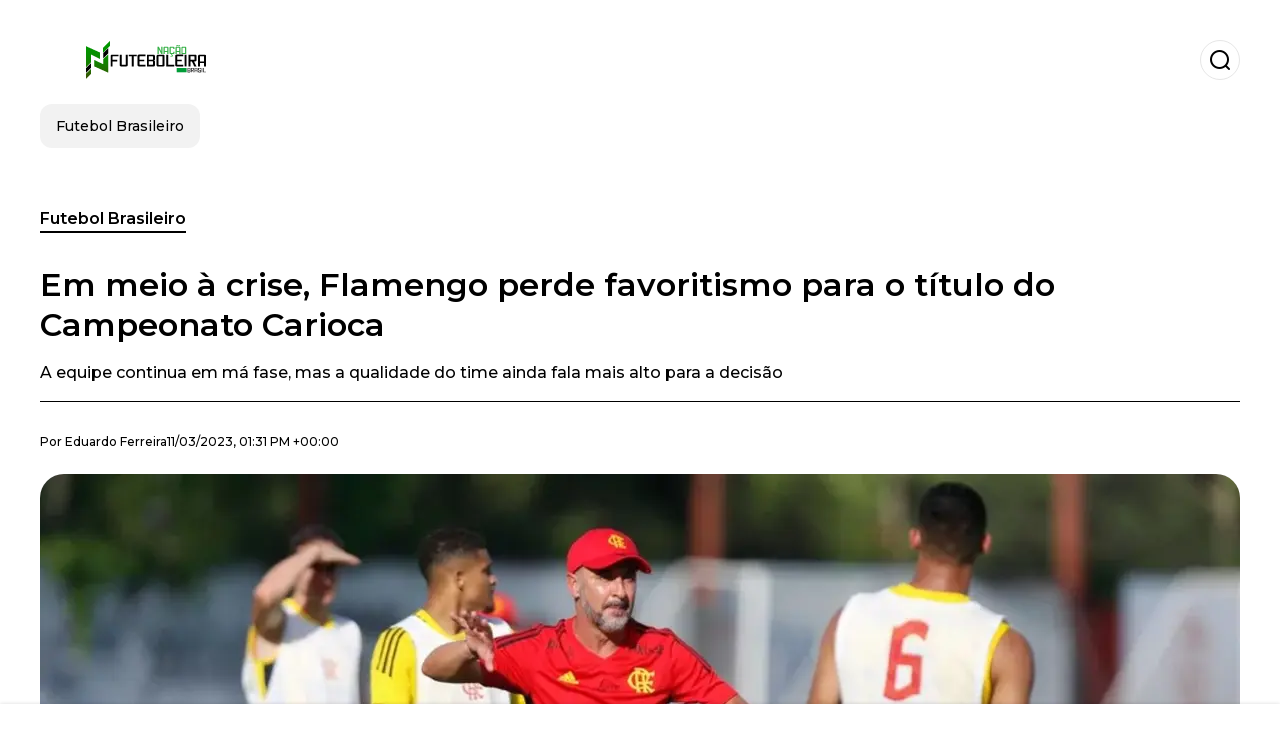

--- FILE ---
content_type: text/html; charset=utf-8
request_url: https://www.nacaofutboleira.com.br/futebolbrasileiro/Em-meio-a-crise-Flamengo-perde-favoritismo-para-o-titulo-do-Campeonato-Carioca-20230311-0002.html
body_size: 17265
content:
<!DOCTYPE html><html lang="pt-BR"><head><meta charSet="utf-8"/><meta name="viewport" content="width=device-width"/><meta name="twitter:card" content="summary_large_image"/><meta name="twitter:creator" content="@nacao-futeboleira"/><meta property="og:locale" content="es_ES"/><meta property="og:site_name" content="Nação Futeboleira"/><script type="application/ld+json">{"@context":"https://schema.org","@type":"NewsMediaOrganization","@id":"https://www.nacaofutboleira.com.br/#organization","name":"Nação Futeboleira","description":"Site de notícias do futebol brasileiro, Brasilerão, Seleção Brasileira, Neymar, Brasileiros pelo mundo, Flamengo, Palmeiras, São Paulo, Grêmio, Corinthians, Santos, transferências, boatos, tabela de classificação.","url":"https://www.nacaofutboleira.com.br","sameAs":[],"logo":{"@id":"https://www.nacaofutboleira.com.br/#logo","@type":"ImageObject","url":"https://www.nacaofutboleira.com.br/image/nacaofutboleiracombr/logo.svg","height":60,"width":255}}</script><script type="application/ld+json">{"@type":"WebSite","@id":"https://www.nacaofutboleira.com.br/#website","url":"https://www.nacaofutboleira.com.br","name":"Nação Futeboleira","alternateName":"Nação Futeboleira","publisher":{"@id":"https://www.nacaofutboleira.com.br/#organization"},"potentialAction":{"@type":"SearchAction","target":"https://www.nacaofutboleira.com.br/s?q","queryInput":"search_term_string"},"inLanguage":"pt-BR"}</script><script type="application/ld+json">{"@context":"https://schema.org","@type":"NewsArticle","url":"https://www.nacaofutboleira.com.br/futebolbrasileiro/Em-meio-a-crise-Flamengo-perde-favoritismo-para-o-titulo-do-Campeonato-Carioca-20230311-0002.html","headline":"Em meio à crise, Flamengo perde favoritismo para o título do Campeonato Carioca","image":["https://www.nacaofutboleira.com.br/image/nacaofutboleiracombr/a-equipe-continua-em-ma-fase-mas-a-qualidade-do-time-ainda-fala-mais-alto-para-a-decisao-1703794491-hq.webp"],"articleSection":"Futebol Brasileiro","description":"A equipe continua em má fase, mas a qualidade do time ainda fala mais alto para a decisão","datePublished":"2023-03-11T13:31:48Z","dateCreated":"2023-03-11T13:31:48Z","keywords":"Flamengo,Vítor Pereira,Notícias do Flamengo,Rodolfo Landim","articleBody":"O Flamengo tenta esquecer as últimas derrotas e se preparar para mais uma decisão. Dessa vez, novamente contra o Vasco da Gama, em um jogo duplo que vale a classificação para a final da Taça Rio. Embora, a equipe rubro-negra tenha o melhor elenco de toda a competição, comissão técnica e jogadores ainda não se encontraram em campo. Vale lembrar que, ao início do campeonato, o Flamengo era o favorito absoluto com até uma certa folga. Mas, o futebol pregou mais uma de suas peças e, a melhor equipe das Américas agora vive um momento de crise causado por derrotas e mau desempenho. Dessa forma, o Flamengo agora entra em campo para novamente tentar se provar diante da torcida, que vai ao estádio sem paciência. Somente nas últimas duas semanas, foram três jogos de casa cheia no Maracanã, para três derrotas que afundaram o clube na crise. Até o momento, o torcedor ainda pede a demissão do técnico Vítor Pereira, que continua bancado pela diretoria. Portanto, o técnico português precisa provar que vale o esforço da diretoria em agir contra a torcida. Nesta sexta-feira, 11, torcedores novamente estiveram em protestos na frente de prédios do Flamengo, dessa vez o alvo foi o escritório central da Gávea. No local, o presidente Rodolfo Landim foi alvo de críticas ao lado do diretor de futebol, Marcos Braz. Assim, torcedores pedem a saída imediata do treinador e de uma postura mais rígida da diretoria. Prognóstico contra o Vasco da GamaNa última partida contra o Vasco da Gama, no último domingo, 5, o Cruzmaltino adotou a estratégia de se postar na defesa e explorar as falhas de marcação do Flamengo. Sendo assim, a estratégia deu certo, mas agora em jogo duplo, o Vasco ainda tem a vantagem do empate. De modo que, o Flamengo terá que novamente se superar para balançar as redes do rival. ","isAccessibleForFree":true,"wordCount":310,"inLanguage":"pt-BR","author":{"@type":"Person","name":"Eduardo Ferreira","url":"https://www.nacaofutboleira.com.br/staff/eduardoferreira","description":""},"publisher":{"@id":"https://www.nacaofutboleira.com.br/#organization"}}</script><title>Em meio à crise, Flamengo perde favoritismo para o título do Campeonato Carioca</title><meta name="robots" content="index,follow,max-image-preview:large"/><meta name="description" content="A equipe continua em má fase, mas a qualidade do time ainda fala mais alto para a decisão"/><meta property="og:title" content="Em meio à crise, Flamengo perde favoritismo para o título do Campeonato Carioca"/><meta property="og:description" content="A equipe continua em má fase, mas a qualidade do time ainda fala mais alto para a decisão"/><meta property="og:url" content="https://www.nacaofutboleira.com.br/futebolbrasileiro/Em-meio-a-crise-Flamengo-perde-favoritismo-para-o-titulo-do-Campeonato-Carioca-20230311-0002.html"/><meta property="og:type" content="article"/><meta property="article:published_time" content="2023-03-11T13:31:48Z"/><meta property="article:author" content="https://www.nacaofutboleira.com.br/staff/eduardoferreira"/><meta property="article:tag" content="Flamengo"/><meta property="article:tag" content="Vítor Pereira"/><meta property="article:tag" content="Notícias do Flamengo"/><meta property="article:tag" content="Rodolfo Landim"/><meta property="og:image" content="https://www.nacaofutboleira.com.br/image/nacaofutboleiracombr/a-equipe-continua-em-ma-fase-mas-a-qualidade-do-time-ainda-fala-mais-alto-para-a-decisao-1703794491-hq.webp"/><meta property="og:image:alt" content="A equipe continua em má fase, mas a qualidade do time ainda fala mais alto para a decisão"/><meta property="og:image:width" content="1200"/><meta property="og:image:height" content="600"/><meta name="keywords" content="Flamengo,Vítor Pereira,Notícias do Flamengo,Rodolfo Landim"/><meta name="news_keywords" content="Flamengo,Vítor Pereira,Notícias do Flamengo,Rodolfo Landim"/><script type="application/ld+json">{"@context":"https://schema.org","@type":"BreadcrumbList","itemListElement":[{"@type":"ListItem","position":1,"item":"https://www.nacaofutboleira.com.br/futebol-brasileiro","name":"Futebol Brasileiro"},{"@type":"ListItem","position":2,"item":"https://www.nacaofutboleira.com.br//futebolbrasileiro/Em-meio-a-crise-Flamengo-perde-favoritismo-para-o-titulo-do-Campeonato-Carioca-20230311-0002.html","name":"Em meio à crise, Flamengo perde favoritismo para o título do Campeonato Carioca"}]}</script><link rel="alternate" type="application/rss+xml" title="Fuente RSS para Nação Futeboleira" href="https://www.nacaofutboleira.com.br/rss/GoogleNews.xml"/><link rel="canonical" href="https://www.nacaofutboleira.com.br/futebolbrasileiro/Em-meio-a-crise-Flamengo-perde-favoritismo-para-o-titulo-do-Campeonato-Carioca-20230311-0002.html"/><link rel="amphtml" href="https://www.nacaofutboleira.com.br/futebolbrasileiro/Em-meio-a-crise-Flamengo-perde-favoritismo-para-o-titulo-do-Campeonato-Carioca-20230311-0002.html?amp=1"/><meta name="title" content="Em meio à crise, Flamengo perde favoritismo para o título do Campeonato Carioca"/><link rel="preconnect" href="https://c.amazon-adsystem.com"/><link rel="preconnect" href="https://cdn.ampproject.org"/><link rel="preconnect" href="https://imasdk.googleapis.com"/><link rel="preconnect" href="https://securepubads.g.doubleclick.net"/><link rel="preconnect" href="https://www.googletagmanager.com"/><link rel="preconnect" href="https://dglmni26as6e8.cloudfront.net"/><link rel="preconnect" href="https://c.amazon-adsystem.com"/><link rel="preconnect" href="https://alivia-media-file.s3.us-east-2.amazonaws.com"/><link rel="icon" href="https://www.nacaofutboleira.com.br/image/nacaofutboleiracombr/favicon.ico"/><meta name="next-head-count" content="42"/><meta name="language" content="pt-BR"/><meta name="distribution" content="global"/><link rel="preload" href="/_next/static/media/4f05ba3a6752a328-s.p.woff2" as="font" type="font/woff2" crossorigin="anonymous" data-next-font="size-adjust"/><link rel="preload" href="/_next/static/media/01483edf80d12793-s.p.woff" as="font" type="font/woff" crossorigin="anonymous" data-next-font="size-adjust"/><link rel="preload" href="/_next/static/css/f4f4fec97db77aac.css" as="style"/><link rel="stylesheet" href="/_next/static/css/f4f4fec97db77aac.css" data-n-g=""/><noscript data-n-css=""></noscript><script defer="" nomodule="" src="/_next/static/chunks/polyfills-c67a75d1b6f99dc8.js"></script><script src="/_next/static/chunks/webpack-0a7439736fc4c08d.js" defer=""></script><script src="/_next/static/chunks/framework-fae63b21a27d6472.js" defer=""></script><script src="/_next/static/chunks/main-dc063f8b07a9adbb.js" defer=""></script><script src="/_next/static/chunks/pages/_app-c12100367a786458.js" defer=""></script><script src="/_next/static/chunks/61-4f7ac79331020880.js" defer=""></script><script src="/_next/static/chunks/869-67b7970660c2c6e8.js" defer=""></script><script src="/_next/static/chunks/725-7c4852c4309069aa.js" defer=""></script><script src="/_next/static/chunks/781-e808051ec514403d.js" defer=""></script><script src="/_next/static/chunks/944-1ecbc0b0e4d2a960.js" defer=""></script><script src="/_next/static/chunks/pages/%5Bsection%5D/%5B...slug%5D-b96f5657a06a69c0.js" defer=""></script><script src="/_next/static/ULk-cC4xDsQ1D646lFxBT/_buildManifest.js" defer=""></script><script src="/_next/static/ULk-cC4xDsQ1D646lFxBT/_ssgManifest.js" defer=""></script><style id="__jsx-3847893678">*{font-family:'__Montserrat_4ab172', '__Montserrat_Fallback_4ab172'}:root{--alivia-font:'__aliviaFont_20dcf3', '__aliviaFont_Fallback_20dcf3'}
      </style></head><body><div id="__next"><link rel="preload" href="https://www.nacaofutboleira.com.br/image/nacaofutboleiracombr/logo.svg" as="image" class="jsx-3847893678"/><header id="header"><div class=""><a href="/"><img alt="Nação Futeboleira" loading="lazy" width="212" height="40" decoding="async" data-nimg="1" class="logo" style="color:transparent" src="https://www.nacaofutboleira.com.br/image/nacaofutboleiracombr/logo.svg"/></a><form id="searchbar" method="GET" action="/s" target="_top"><i class="icon search"></i><input class="t-body-s" type="text" name="q" placeholder="Pesquisar..."/></form></div><div class="menu"><a href="/futebol-brasileiro"><p class="ds-pill">Futebol Brasileiro</p></a></div></header><div id="post"><br/><div class="t-heading-m article-section"><a href="/futebol-brasileiro">Futebol Brasileiro</a></div><h1 class="t-heading-l">Em meio à crise, Flamengo perde favoritismo para o título do Campeonato Carioca</h1><h2 class="t-subheading">A equipe continua em má fase, mas a qualidade do time ainda fala mais alto para a decisão</h2><div class="publishing-info t-body-s"><p>Por<!-- --> <a href="/staff/eduardoferreira">Eduardo<!-- --> <!-- -->Ferreira</a></p><time dateTime="2023-03-11T13:31:48Z">11/03/2023, 01:31 PM +00:00</time></div><figure class="picture"><div><img alt="A equipe continua em má fase, mas a qualidade do time ainda fala mais alto para a decisão" loading="lazy" width="1200" height="600" decoding="async" data-nimg="1" style="color:transparent" sizes="(max-width: 768px) 100vw, (max-width: 1200px) 50vw, 33vw" srcSet="/_next/image?url=https%3A%2F%2Fwww.nacaofutboleira.com.br%2Fimage%2Fnacaofutboleiracombr%2Fa-equipe-continua-em-ma-fase-mas-a-qualidade-do-time-ainda-fala-mais-alto-para-a-decisao-1703794491-hq.webp&amp;w=256&amp;q=75 256w, /_next/image?url=https%3A%2F%2Fwww.nacaofutboleira.com.br%2Fimage%2Fnacaofutboleiracombr%2Fa-equipe-continua-em-ma-fase-mas-a-qualidade-do-time-ainda-fala-mais-alto-para-a-decisao-1703794491-hq.webp&amp;w=384&amp;q=75 384w, /_next/image?url=https%3A%2F%2Fwww.nacaofutboleira.com.br%2Fimage%2Fnacaofutboleiracombr%2Fa-equipe-continua-em-ma-fase-mas-a-qualidade-do-time-ainda-fala-mais-alto-para-a-decisao-1703794491-hq.webp&amp;w=640&amp;q=75 640w, /_next/image?url=https%3A%2F%2Fwww.nacaofutboleira.com.br%2Fimage%2Fnacaofutboleiracombr%2Fa-equipe-continua-em-ma-fase-mas-a-qualidade-do-time-ainda-fala-mais-alto-para-a-decisao-1703794491-hq.webp&amp;w=750&amp;q=75 750w, /_next/image?url=https%3A%2F%2Fwww.nacaofutboleira.com.br%2Fimage%2Fnacaofutboleiracombr%2Fa-equipe-continua-em-ma-fase-mas-a-qualidade-do-time-ainda-fala-mais-alto-para-a-decisao-1703794491-hq.webp&amp;w=828&amp;q=75 828w, /_next/image?url=https%3A%2F%2Fwww.nacaofutboleira.com.br%2Fimage%2Fnacaofutboleiracombr%2Fa-equipe-continua-em-ma-fase-mas-a-qualidade-do-time-ainda-fala-mais-alto-para-a-decisao-1703794491-hq.webp&amp;w=1080&amp;q=75 1080w, /_next/image?url=https%3A%2F%2Fwww.nacaofutboleira.com.br%2Fimage%2Fnacaofutboleiracombr%2Fa-equipe-continua-em-ma-fase-mas-a-qualidade-do-time-ainda-fala-mais-alto-para-a-decisao-1703794491-hq.webp&amp;w=1200&amp;q=75 1200w, /_next/image?url=https%3A%2F%2Fwww.nacaofutboleira.com.br%2Fimage%2Fnacaofutboleiracombr%2Fa-equipe-continua-em-ma-fase-mas-a-qualidade-do-time-ainda-fala-mais-alto-para-a-decisao-1703794491-hq.webp&amp;w=1920&amp;q=75 1920w, /_next/image?url=https%3A%2F%2Fwww.nacaofutboleira.com.br%2Fimage%2Fnacaofutboleiracombr%2Fa-equipe-continua-em-ma-fase-mas-a-qualidade-do-time-ainda-fala-mais-alto-para-a-decisao-1703794491-hq.webp&amp;w=2048&amp;q=75 2048w, /_next/image?url=https%3A%2F%2Fwww.nacaofutboleira.com.br%2Fimage%2Fnacaofutboleiracombr%2Fa-equipe-continua-em-ma-fase-mas-a-qualidade-do-time-ainda-fala-mais-alto-para-a-decisao-1703794491-hq.webp&amp;w=3840&amp;q=75 3840w" src="/_next/image?url=https%3A%2F%2Fwww.nacaofutboleira.com.br%2Fimage%2Fnacaofutboleiracombr%2Fa-equipe-continua-em-ma-fase-mas-a-qualidade-do-time-ainda-fala-mais-alto-para-a-decisao-1703794491-hq.webp&amp;w=3840&amp;q=75"/></div><figcaption class="t-body-m"> <!-- -->A equipe continua em má fase, mas a qualidade do time ainda fala mais alto para a decisão</figcaption></figure><div class="sharing-section"><div class="social-share-container"><h3 class="t-heading-s">Compartilhar em<!-- -->:</h3><div class="social-buttons"><a href="https://twitter.com/intent/tweet?url=https%3A%2F%2Fwww.nacaofutboleira.com.br%2Ffutebolbrasileiro%2FEm-meio-a-crise-Flamengo-perde-favoritismo-para-o-titulo-do-Campeonato-Carioca-20230311-0002.html&amp;text=Em%20meio%20%C3%A0%20crise%2C%20Flamengo%20perde%20favoritismo%20para%20o%20t%C3%ADtulo%20do%20Campeonato%20Carioca" target="_blank" rel="noopener noreferrer" class="social-button twitter" aria-label="Share on Twitter"><span class="icon-wrapper"><i class="icon twitter"></i></span></a><a href="https://www.facebook.com/sharer/sharer.php?u=https%3A%2F%2Fwww.nacaofutboleira.com.br%2Ffutebolbrasileiro%2FEm-meio-a-crise-Flamengo-perde-favoritismo-para-o-titulo-do-Campeonato-Carioca-20230311-0002.html" target="_blank" rel="noopener noreferrer" class="social-button facebook" aria-label="Share on Facebook"><span class="icon-wrapper"><i class="icon facebook"></i></span></a><a href="https://www.linkedin.com/sharing/share-offsite/?url=https%3A%2F%2Fwww.nacaofutboleira.com.br%2Ffutebolbrasileiro%2FEm-meio-a-crise-Flamengo-perde-favoritismo-para-o-titulo-do-Campeonato-Carioca-20230311-0002.html" target="_blank" rel="noopener noreferrer" class="social-button linkedin" aria-label="Share on LinkedIn"><span class="icon-wrapper"><svg xmlns="http://www.w3.org/2000/svg" viewBox="0 0 24 24" width="1em" height="1em" fill="currentColor" class=""><path d="M20.447 20.452h-3.554v-5.569c0-1.328-.027-3.037-1.852-3.037-1.853 0-2.136 1.445-2.136 2.939v5.667H9.351V9h3.414v1.561h.046c.477-.9 1.637-1.85 3.37-1.85 3.601 0 4.267 2.37 4.267 5.455v6.286zM5.337 7.433c-1.144 0-2.063-.926-2.063-2.065 0-1.138.92-2.063 2.063-2.063 1.14 0 2.064.925 2.064 2.063 0 1.139-.925 2.065-2.064 2.065zm1.782 13.019H3.555V9h3.564v11.452zM22.225 0H1.771C.792 0 0 .774 0 1.729v20.542C0 23.227.792 24 1.771 24h20.451C23.2 24 24 23.227 24 22.271V1.729C24 .774 23.2 0 22.222 0h.003z"></path></svg></span></a><a href="https://api.whatsapp.com/send?text=Em%20meio%20%C3%A0%20crise%2C%20Flamengo%20perde%20favoritismo%20para%20o%20t%C3%ADtulo%20do%20Campeonato%20Carioca%20https%3A%2F%2Fwww.nacaofutboleira.com.br%2Ffutebolbrasileiro%2FEm-meio-a-crise-Flamengo-perde-favoritismo-para-o-titulo-do-Campeonato-Carioca-20230311-0002.html" target="_blank" rel="noopener noreferrer" class="social-button whatsapp" aria-label="Share on WhatsApp"><span class="icon-wrapper"><svg xmlns="http://www.w3.org/2000/svg" viewBox="0 0 24 24" width="1em" height="1em" fill="currentColor" class=""><path d="M17.472 14.382c-.297-.149-1.758-.867-2.03-.967-.273-.099-.471-.148-.67.15-.197.297-.767.966-.94 1.164-.173.199-.347.223-.644.075-.297-.15-1.255-.463-2.39-1.475-.883-.788-1.48-1.761-1.653-2.059-.173-.297-.018-.458.13-.606.134-.133.298-.347.446-.52.149-.174.198-.298.298-.497.099-.198.05-.371-.025-.52-.075-.149-.669-1.612-.916-2.207-.242-.579-.487-.5-.669-.51-.173-.008-.371-.01-.57-.01-.198 0-.52.074-.792.372-.272.297-1.04 1.016-1.04 2.479 0 1.462 1.065 2.875 1.213 3.074.149.198 2.096 3.2 5.077 4.487.709.306 1.262.489 1.694.625.712.227 1.36.195 1.871.118.571-.085 1.758-.719 2.006-1.413.248-.694.248-1.289.173-1.413-.074-.124-.272-.198-.57-.347m-5.421 7.403h-.004a9.87 9.87 0 01-5.031-1.378l-.361-.214-3.741.982.998-3.648-.235-.374a9.86 9.86 0 01-1.51-5.26c.001-5.45 4.436-9.884 9.888-9.884 2.64 0 5.122 1.03 6.988 2.898a9.825 9.825 0 012.893 6.994c-.003 5.45-4.437 9.884-9.885 9.884m8.413-18.297A11.815 11.815 0 0012.05 0C5.495 0 .16 5.335.157 11.892c0 2.096.547 4.142 1.588 5.945L.057 24l6.305-1.654a11.882 11.882 0 005.683 1.448h.005c6.554 0 11.89-5.335 11.893-11.893a11.821 11.821 0 00-3.48-8.413z"></path></svg></span></a></div></div></div><ul class="recommended"></ul><div class="body t-body-l"><p class="paragraph">O <strong>Flamengo</strong> tenta esquecer as últimas derrotas e se preparar para mais uma decisão. Dessa vez, novamente contra o <strong>Vasco da Gama</strong>, em um jogo duplo que vale a classificação para a final da Taça Rio. Embora, a equipe rubro-negra tenha o melhor elenco de toda a competição, comissão técnica e jogadores ainda não se encontraram em campo. </p><p class="paragraph">Vale lembrar que, ao início do campeonato, o <strong>Flamengo</strong> era o favorito absoluto com até uma certa folga. Mas, o futebol pregou mais uma de suas peças e, a melhor equipe das Américas agora vive um momento de crise causado por derrotas e mau desempenho. Dessa forma, o <strong>Flamengo</strong> agora entra em campo para novamente tentar se provar diante da torcida, que vai ao estádio sem paciência. </p><p class="paragraph">Somente nas últimas duas semanas, foram três jogos de casa cheia no Maracanã, para três derrotas que afundaram o clube na crise. Até o momento, o torcedor ainda pede a demissão do técnico <strong>Vítor Pereira</strong>, que continua bancado pela diretoria. Portanto, o técnico português precisa provar que vale o esforço da diretoria em agir contra a torcida. </p><p class="paragraph">Nesta sexta-feira, 11, torcedores novamente estiveram em protestos na frente de prédios do Flamengo, dessa vez o alvo foi o escritório central da Gávea. No local, o presidente <strong>Rodolfo Landim</strong> foi alvo de críticas ao lado do diretor de futebol, <strong>Marcos Braz</strong>. Assim, torcedores pedem a saída imediata do treinador e de uma postura mais rígida da diretoria. </p><h2 class="heading-2">Prognóstico contra o Vasco da Gama</h2><p class="paragraph">Na última partida contra o <strong>Vasco da Gama</strong>, no último domingo, 5, o Cruzmaltino adotou a estratégia de se postar na defesa e explorar as falhas de marcação do<strong> Flamengo</strong>. Sendo assim, a estratégia deu certo, mas agora em jogo duplo, o<strong> Vasc</strong>o ainda tem a vantagem do empate. De modo que, o <strong>Flamengo</strong> terá que novamente se superar para balançar as redes do rival.</p><p class="paragraph"> </p></div><div class="tags"><h3 class="t-heading-s">Tópicos</h3><div class="tag-list"><a href="/tag/flamengo-t760493"><p class="ds-tag secondary false">Flamengo</p></a><a href="/tag/vitor-pereira-t760494"><p class="ds-tag secondary false">Vítor Pereira</p></a><a href="/tag/noticias-do-flamengo-t0"><p class="ds-tag secondary false">Notícias do Flamengo</p></a><a href="/tag/rodolfo-landim-t760573"><p class="ds-tag secondary false">Rodolfo Landim</p></a></div></div><br/><div class="sharing-section"><div class="social-share-container"><h3 class="t-heading-s">Compartilhar em<!-- -->:</h3><div class="social-buttons"><a href="https://twitter.com/intent/tweet?url=https%3A%2F%2Fwww.nacaofutboleira.com.br%2Ffutebolbrasileiro%2FEm-meio-a-crise-Flamengo-perde-favoritismo-para-o-titulo-do-Campeonato-Carioca-20230311-0002.html&amp;text=Em%20meio%20%C3%A0%20crise%2C%20Flamengo%20perde%20favoritismo%20para%20o%20t%C3%ADtulo%20do%20Campeonato%20Carioca" target="_blank" rel="noopener noreferrer" class="social-button twitter" aria-label="Share on Twitter"><span class="icon-wrapper"><i class="icon twitter"></i></span></a><a href="https://www.facebook.com/sharer/sharer.php?u=https%3A%2F%2Fwww.nacaofutboleira.com.br%2Ffutebolbrasileiro%2FEm-meio-a-crise-Flamengo-perde-favoritismo-para-o-titulo-do-Campeonato-Carioca-20230311-0002.html" target="_blank" rel="noopener noreferrer" class="social-button facebook" aria-label="Share on Facebook"><span class="icon-wrapper"><i class="icon facebook"></i></span></a><a href="https://www.linkedin.com/sharing/share-offsite/?url=https%3A%2F%2Fwww.nacaofutboleira.com.br%2Ffutebolbrasileiro%2FEm-meio-a-crise-Flamengo-perde-favoritismo-para-o-titulo-do-Campeonato-Carioca-20230311-0002.html" target="_blank" rel="noopener noreferrer" class="social-button linkedin" aria-label="Share on LinkedIn"><span class="icon-wrapper"><svg xmlns="http://www.w3.org/2000/svg" viewBox="0 0 24 24" width="1em" height="1em" fill="currentColor" class=""><path d="M20.447 20.452h-3.554v-5.569c0-1.328-.027-3.037-1.852-3.037-1.853 0-2.136 1.445-2.136 2.939v5.667H9.351V9h3.414v1.561h.046c.477-.9 1.637-1.85 3.37-1.85 3.601 0 4.267 2.37 4.267 5.455v6.286zM5.337 7.433c-1.144 0-2.063-.926-2.063-2.065 0-1.138.92-2.063 2.063-2.063 1.14 0 2.064.925 2.064 2.063 0 1.139-.925 2.065-2.064 2.065zm1.782 13.019H3.555V9h3.564v11.452zM22.225 0H1.771C.792 0 0 .774 0 1.729v20.542C0 23.227.792 24 1.771 24h20.451C23.2 24 24 23.227 24 22.271V1.729C24 .774 23.2 0 22.222 0h.003z"></path></svg></span></a><a href="https://api.whatsapp.com/send?text=Em%20meio%20%C3%A0%20crise%2C%20Flamengo%20perde%20favoritismo%20para%20o%20t%C3%ADtulo%20do%20Campeonato%20Carioca%20https%3A%2F%2Fwww.nacaofutboleira.com.br%2Ffutebolbrasileiro%2FEm-meio-a-crise-Flamengo-perde-favoritismo-para-o-titulo-do-Campeonato-Carioca-20230311-0002.html" target="_blank" rel="noopener noreferrer" class="social-button whatsapp" aria-label="Share on WhatsApp"><span class="icon-wrapper"><svg xmlns="http://www.w3.org/2000/svg" viewBox="0 0 24 24" width="1em" height="1em" fill="currentColor" class=""><path d="M17.472 14.382c-.297-.149-1.758-.867-2.03-.967-.273-.099-.471-.148-.67.15-.197.297-.767.966-.94 1.164-.173.199-.347.223-.644.075-.297-.15-1.255-.463-2.39-1.475-.883-.788-1.48-1.761-1.653-2.059-.173-.297-.018-.458.13-.606.134-.133.298-.347.446-.52.149-.174.198-.298.298-.497.099-.198.05-.371-.025-.52-.075-.149-.669-1.612-.916-2.207-.242-.579-.487-.5-.669-.51-.173-.008-.371-.01-.57-.01-.198 0-.52.074-.792.372-.272.297-1.04 1.016-1.04 2.479 0 1.462 1.065 2.875 1.213 3.074.149.198 2.096 3.2 5.077 4.487.709.306 1.262.489 1.694.625.712.227 1.36.195 1.871.118.571-.085 1.758-.719 2.006-1.413.248-.694.248-1.289.173-1.413-.074-.124-.272-.198-.57-.347m-5.421 7.403h-.004a9.87 9.87 0 01-5.031-1.378l-.361-.214-3.741.982.998-3.648-.235-.374a9.86 9.86 0 01-1.51-5.26c.001-5.45 4.436-9.884 9.888-9.884 2.64 0 5.122 1.03 6.988 2.898a9.825 9.825 0 012.893 6.994c-.003 5.45-4.437 9.884-9.885 9.884m8.413-18.297A11.815 11.815 0 0012.05 0C5.495 0 .16 5.335.157 11.892c0 2.096.547 4.142 1.588 5.945L.057 24l6.305-1.654a11.882 11.882 0 005.683 1.448h.005c6.554 0 11.89-5.335 11.893-11.893a11.821 11.821 0 00-3.48-8.413z"></path></svg></span></a></div></div></div><div class="related-posts"><h3 class="t-heading-s">Você também pode estar interessado em</h3><ul><li><a href="/futebol-brasileiro/o-novo-joao-gomes-e-a-europa-o-quer-agora-o-flamengo-renova-ate-2027-20240229-6660.html"><figure><img alt="Crias da base do FLamengo" loading="lazy" width="372" height="210" decoding="async" data-nimg="1" style="color:transparent" sizes="(max-width: 640px) 100vw, (max-width: 1024px) 50vw, 33vw" srcSet="/_next/image?url=https%3A%2F%2Fwww.nacaofutboleira.com.br%2Fimage%2Fnacaofutboleiracombr%2Fcrias-da-base-do-flamengo-1709245800-lq.webp&amp;w=256&amp;q=75 256w, /_next/image?url=https%3A%2F%2Fwww.nacaofutboleira.com.br%2Fimage%2Fnacaofutboleiracombr%2Fcrias-da-base-do-flamengo-1709245800-lq.webp&amp;w=384&amp;q=75 384w, /_next/image?url=https%3A%2F%2Fwww.nacaofutboleira.com.br%2Fimage%2Fnacaofutboleiracombr%2Fcrias-da-base-do-flamengo-1709245800-lq.webp&amp;w=640&amp;q=75 640w, /_next/image?url=https%3A%2F%2Fwww.nacaofutboleira.com.br%2Fimage%2Fnacaofutboleiracombr%2Fcrias-da-base-do-flamengo-1709245800-lq.webp&amp;w=750&amp;q=75 750w, /_next/image?url=https%3A%2F%2Fwww.nacaofutboleira.com.br%2Fimage%2Fnacaofutboleiracombr%2Fcrias-da-base-do-flamengo-1709245800-lq.webp&amp;w=828&amp;q=75 828w, /_next/image?url=https%3A%2F%2Fwww.nacaofutboleira.com.br%2Fimage%2Fnacaofutboleiracombr%2Fcrias-da-base-do-flamengo-1709245800-lq.webp&amp;w=1080&amp;q=75 1080w, /_next/image?url=https%3A%2F%2Fwww.nacaofutboleira.com.br%2Fimage%2Fnacaofutboleiracombr%2Fcrias-da-base-do-flamengo-1709245800-lq.webp&amp;w=1200&amp;q=75 1200w, /_next/image?url=https%3A%2F%2Fwww.nacaofutboleira.com.br%2Fimage%2Fnacaofutboleiracombr%2Fcrias-da-base-do-flamengo-1709245800-lq.webp&amp;w=1920&amp;q=75 1920w, /_next/image?url=https%3A%2F%2Fwww.nacaofutboleira.com.br%2Fimage%2Fnacaofutboleiracombr%2Fcrias-da-base-do-flamengo-1709245800-lq.webp&amp;w=2048&amp;q=75 2048w, /_next/image?url=https%3A%2F%2Fwww.nacaofutboleira.com.br%2Fimage%2Fnacaofutboleiracombr%2Fcrias-da-base-do-flamengo-1709245800-lq.webp&amp;w=3840&amp;q=75 3840w" src="/_next/image?url=https%3A%2F%2Fwww.nacaofutboleira.com.br%2Fimage%2Fnacaofutboleiracombr%2Fcrias-da-base-do-flamengo-1709245800-lq.webp&amp;w=3840&amp;q=75"/></figure><h4 class="t-body-s">O novo João Gomes, e a Europa o quer, agora o Flamengo renova até 2027</h4></a></li><li><a href="/futebol-brasileiro/enquanto-o-flamengo-quer-vender-gabigol-a-atitude-do-atacante-que-muda-tudo-20240229-6657.html"><figure><img alt="Landim e Gabigol " loading="lazy" width="372" height="210" decoding="async" data-nimg="1" style="color:transparent" sizes="(max-width: 640px) 100vw, (max-width: 1024px) 50vw, 33vw" srcSet="/_next/image?url=https%3A%2F%2Fwww.nacaofutboleira.com.br%2Fimage%2Fnacaofutboleiracombr%2Flandim-e-gabigol-1709233500-lq.webp&amp;w=256&amp;q=75 256w, /_next/image?url=https%3A%2F%2Fwww.nacaofutboleira.com.br%2Fimage%2Fnacaofutboleiracombr%2Flandim-e-gabigol-1709233500-lq.webp&amp;w=384&amp;q=75 384w, /_next/image?url=https%3A%2F%2Fwww.nacaofutboleira.com.br%2Fimage%2Fnacaofutboleiracombr%2Flandim-e-gabigol-1709233500-lq.webp&amp;w=640&amp;q=75 640w, /_next/image?url=https%3A%2F%2Fwww.nacaofutboleira.com.br%2Fimage%2Fnacaofutboleiracombr%2Flandim-e-gabigol-1709233500-lq.webp&amp;w=750&amp;q=75 750w, /_next/image?url=https%3A%2F%2Fwww.nacaofutboleira.com.br%2Fimage%2Fnacaofutboleiracombr%2Flandim-e-gabigol-1709233500-lq.webp&amp;w=828&amp;q=75 828w, /_next/image?url=https%3A%2F%2Fwww.nacaofutboleira.com.br%2Fimage%2Fnacaofutboleiracombr%2Flandim-e-gabigol-1709233500-lq.webp&amp;w=1080&amp;q=75 1080w, /_next/image?url=https%3A%2F%2Fwww.nacaofutboleira.com.br%2Fimage%2Fnacaofutboleiracombr%2Flandim-e-gabigol-1709233500-lq.webp&amp;w=1200&amp;q=75 1200w, /_next/image?url=https%3A%2F%2Fwww.nacaofutboleira.com.br%2Fimage%2Fnacaofutboleiracombr%2Flandim-e-gabigol-1709233500-lq.webp&amp;w=1920&amp;q=75 1920w, /_next/image?url=https%3A%2F%2Fwww.nacaofutboleira.com.br%2Fimage%2Fnacaofutboleiracombr%2Flandim-e-gabigol-1709233500-lq.webp&amp;w=2048&amp;q=75 2048w, /_next/image?url=https%3A%2F%2Fwww.nacaofutboleira.com.br%2Fimage%2Fnacaofutboleiracombr%2Flandim-e-gabigol-1709233500-lq.webp&amp;w=3840&amp;q=75 3840w" src="/_next/image?url=https%3A%2F%2Fwww.nacaofutboleira.com.br%2Fimage%2Fnacaofutboleiracombr%2Flandim-e-gabigol-1709233500-lq.webp&amp;w=3840&amp;q=75"/></figure><h4 class="t-body-s">Enquanto o Flamengo quer vender Gabigol, a atitude do atacante que muda tudo</h4></a></li><li><a href="/futebol-brasileiro/enquanto-igor-coronado-ganha-r-1-6-milhao-a-fortuna-que-bruno-henrique-recebe-no-flamengo-20240229-6650.html"><figure><img alt="Bruno Henrique e Igor Coronado" loading="lazy" width="372" height="210" decoding="async" data-nimg="1" style="color:transparent" sizes="(max-width: 640px) 100vw, (max-width: 1024px) 50vw, 33vw" srcSet="/_next/image?url=https%3A%2F%2Fwww.nacaofutboleira.com.br%2Fimage%2Fnacaofutboleiracombr%2Fbruno-henrique-e-igor-coronado-1709202660-lq.webp&amp;w=256&amp;q=75 256w, /_next/image?url=https%3A%2F%2Fwww.nacaofutboleira.com.br%2Fimage%2Fnacaofutboleiracombr%2Fbruno-henrique-e-igor-coronado-1709202660-lq.webp&amp;w=384&amp;q=75 384w, /_next/image?url=https%3A%2F%2Fwww.nacaofutboleira.com.br%2Fimage%2Fnacaofutboleiracombr%2Fbruno-henrique-e-igor-coronado-1709202660-lq.webp&amp;w=640&amp;q=75 640w, /_next/image?url=https%3A%2F%2Fwww.nacaofutboleira.com.br%2Fimage%2Fnacaofutboleiracombr%2Fbruno-henrique-e-igor-coronado-1709202660-lq.webp&amp;w=750&amp;q=75 750w, /_next/image?url=https%3A%2F%2Fwww.nacaofutboleira.com.br%2Fimage%2Fnacaofutboleiracombr%2Fbruno-henrique-e-igor-coronado-1709202660-lq.webp&amp;w=828&amp;q=75 828w, /_next/image?url=https%3A%2F%2Fwww.nacaofutboleira.com.br%2Fimage%2Fnacaofutboleiracombr%2Fbruno-henrique-e-igor-coronado-1709202660-lq.webp&amp;w=1080&amp;q=75 1080w, /_next/image?url=https%3A%2F%2Fwww.nacaofutboleira.com.br%2Fimage%2Fnacaofutboleiracombr%2Fbruno-henrique-e-igor-coronado-1709202660-lq.webp&amp;w=1200&amp;q=75 1200w, /_next/image?url=https%3A%2F%2Fwww.nacaofutboleira.com.br%2Fimage%2Fnacaofutboleiracombr%2Fbruno-henrique-e-igor-coronado-1709202660-lq.webp&amp;w=1920&amp;q=75 1920w, /_next/image?url=https%3A%2F%2Fwww.nacaofutboleira.com.br%2Fimage%2Fnacaofutboleiracombr%2Fbruno-henrique-e-igor-coronado-1709202660-lq.webp&amp;w=2048&amp;q=75 2048w, /_next/image?url=https%3A%2F%2Fwww.nacaofutboleira.com.br%2Fimage%2Fnacaofutboleiracombr%2Fbruno-henrique-e-igor-coronado-1709202660-lq.webp&amp;w=3840&amp;q=75 3840w" src="/_next/image?url=https%3A%2F%2Fwww.nacaofutboleira.com.br%2Fimage%2Fnacaofutboleiracombr%2Fbruno-henrique-e-igor-coronado-1709202660-lq.webp&amp;w=3840&amp;q=75"/></figure><h4 class="t-body-s">Enquanto Igor Coronado ganha R$1,6 milhão, a fortuna que Bruno Henrique recebe no Flamengo</h4></a></li><li><a href="/futebol-brasileiro/gabigol-no-palmeiras-a-razao-pela-qual-o-verdao-pode-tentar-a-contratacao-20240228-6645.html"><figure><img alt="A negociação seria bombástica para o futebol brasileiro" loading="lazy" width="372" height="210" decoding="async" data-nimg="1" style="color:transparent" sizes="(max-width: 640px) 100vw, (max-width: 1024px) 50vw, 33vw" srcSet="/_next/image?url=https%3A%2F%2Fwww.nacaofutboleira.com.br%2Fimage%2Fnacaofutboleiracombr%2Fa-negociacao-seria-bombastica-para-o-futebol-brasileiro-1709160267-lq.webp&amp;w=256&amp;q=75 256w, /_next/image?url=https%3A%2F%2Fwww.nacaofutboleira.com.br%2Fimage%2Fnacaofutboleiracombr%2Fa-negociacao-seria-bombastica-para-o-futebol-brasileiro-1709160267-lq.webp&amp;w=384&amp;q=75 384w, /_next/image?url=https%3A%2F%2Fwww.nacaofutboleira.com.br%2Fimage%2Fnacaofutboleiracombr%2Fa-negociacao-seria-bombastica-para-o-futebol-brasileiro-1709160267-lq.webp&amp;w=640&amp;q=75 640w, /_next/image?url=https%3A%2F%2Fwww.nacaofutboleira.com.br%2Fimage%2Fnacaofutboleiracombr%2Fa-negociacao-seria-bombastica-para-o-futebol-brasileiro-1709160267-lq.webp&amp;w=750&amp;q=75 750w, /_next/image?url=https%3A%2F%2Fwww.nacaofutboleira.com.br%2Fimage%2Fnacaofutboleiracombr%2Fa-negociacao-seria-bombastica-para-o-futebol-brasileiro-1709160267-lq.webp&amp;w=828&amp;q=75 828w, /_next/image?url=https%3A%2F%2Fwww.nacaofutboleira.com.br%2Fimage%2Fnacaofutboleiracombr%2Fa-negociacao-seria-bombastica-para-o-futebol-brasileiro-1709160267-lq.webp&amp;w=1080&amp;q=75 1080w, /_next/image?url=https%3A%2F%2Fwww.nacaofutboleira.com.br%2Fimage%2Fnacaofutboleiracombr%2Fa-negociacao-seria-bombastica-para-o-futebol-brasileiro-1709160267-lq.webp&amp;w=1200&amp;q=75 1200w, /_next/image?url=https%3A%2F%2Fwww.nacaofutboleira.com.br%2Fimage%2Fnacaofutboleiracombr%2Fa-negociacao-seria-bombastica-para-o-futebol-brasileiro-1709160267-lq.webp&amp;w=1920&amp;q=75 1920w, /_next/image?url=https%3A%2F%2Fwww.nacaofutboleira.com.br%2Fimage%2Fnacaofutboleiracombr%2Fa-negociacao-seria-bombastica-para-o-futebol-brasileiro-1709160267-lq.webp&amp;w=2048&amp;q=75 2048w, /_next/image?url=https%3A%2F%2Fwww.nacaofutboleira.com.br%2Fimage%2Fnacaofutboleiracombr%2Fa-negociacao-seria-bombastica-para-o-futebol-brasileiro-1709160267-lq.webp&amp;w=3840&amp;q=75 3840w" src="/_next/image?url=https%3A%2F%2Fwww.nacaofutboleira.com.br%2Fimage%2Fnacaofutboleiracombr%2Fa-negociacao-seria-bombastica-para-o-futebol-brasileiro-1709160267-lq.webp&amp;w=3840&amp;q=75"/></figure><h4 class="t-body-s">Gabigol no Palmeiras? A razão pela qual o Verdão pode tentar a contratação</h4></a></li></ul></div><div id="posts-list"><h2 class="t-heading-s" style="margin-top:24px">Mais notícias</h2><ul><li><a href="/futebol-brasileiro/enquanto-gremio-quer-luan-palmeiras-toma-decisao-final-sobre-vender-o-zagueiro-20240301-6672.html"><div class="picture"><img alt="Caso saia, o Palmeiras precisará ir ao mercado novamente" loading="lazy" width="372" height="210" decoding="async" data-nimg="1" style="color:transparent" sizes="(max-width: 640px) 100vw, (max-width: 1024px) 50vw, 33vw" srcSet="/_next/image?url=https%3A%2F%2Fwww.nacaofutboleira.com.br%2Fimage%2Fnacaofutboleiracombr%2Fcaso-saia-o-palmeiras-precisara-ir-ao-mercado-novamente-1709251620-lq.webp&amp;w=256&amp;q=75 256w, /_next/image?url=https%3A%2F%2Fwww.nacaofutboleira.com.br%2Fimage%2Fnacaofutboleiracombr%2Fcaso-saia-o-palmeiras-precisara-ir-ao-mercado-novamente-1709251620-lq.webp&amp;w=384&amp;q=75 384w, /_next/image?url=https%3A%2F%2Fwww.nacaofutboleira.com.br%2Fimage%2Fnacaofutboleiracombr%2Fcaso-saia-o-palmeiras-precisara-ir-ao-mercado-novamente-1709251620-lq.webp&amp;w=640&amp;q=75 640w, /_next/image?url=https%3A%2F%2Fwww.nacaofutboleira.com.br%2Fimage%2Fnacaofutboleiracombr%2Fcaso-saia-o-palmeiras-precisara-ir-ao-mercado-novamente-1709251620-lq.webp&amp;w=750&amp;q=75 750w, /_next/image?url=https%3A%2F%2Fwww.nacaofutboleira.com.br%2Fimage%2Fnacaofutboleiracombr%2Fcaso-saia-o-palmeiras-precisara-ir-ao-mercado-novamente-1709251620-lq.webp&amp;w=828&amp;q=75 828w, /_next/image?url=https%3A%2F%2Fwww.nacaofutboleira.com.br%2Fimage%2Fnacaofutboleiracombr%2Fcaso-saia-o-palmeiras-precisara-ir-ao-mercado-novamente-1709251620-lq.webp&amp;w=1080&amp;q=75 1080w, /_next/image?url=https%3A%2F%2Fwww.nacaofutboleira.com.br%2Fimage%2Fnacaofutboleiracombr%2Fcaso-saia-o-palmeiras-precisara-ir-ao-mercado-novamente-1709251620-lq.webp&amp;w=1200&amp;q=75 1200w, /_next/image?url=https%3A%2F%2Fwww.nacaofutboleira.com.br%2Fimage%2Fnacaofutboleiracombr%2Fcaso-saia-o-palmeiras-precisara-ir-ao-mercado-novamente-1709251620-lq.webp&amp;w=1920&amp;q=75 1920w, /_next/image?url=https%3A%2F%2Fwww.nacaofutboleira.com.br%2Fimage%2Fnacaofutboleiracombr%2Fcaso-saia-o-palmeiras-precisara-ir-ao-mercado-novamente-1709251620-lq.webp&amp;w=2048&amp;q=75 2048w, /_next/image?url=https%3A%2F%2Fwww.nacaofutboleira.com.br%2Fimage%2Fnacaofutboleiracombr%2Fcaso-saia-o-palmeiras-precisara-ir-ao-mercado-novamente-1709251620-lq.webp&amp;w=3840&amp;q=75 3840w" src="/_next/image?url=https%3A%2F%2Fwww.nacaofutboleira.com.br%2Fimage%2Fnacaofutboleiracombr%2Fcaso-saia-o-palmeiras-precisara-ir-ao-mercado-novamente-1709251620-lq.webp&amp;w=3840&amp;q=75"/></div><h2 class="t-heading-l">Enquanto Grêmio quer Luan, Palmeiras toma decisão final sobre vender o zagueiro</h2><div><div><figure style="background-image:url(https://lh3.googleusercontent.com/a/ACg8ocJvsoGnHFnVwhZNDhVoM__H-rocVuz66p31WDBGQpwIVQ=s96-c)"></figure><p class="t-body-s">01/03/2024</p></div><button class="t-body-s">Leia</button></div></a></li><li><a href="/futebol-brasileiro/se-weverton-coleciona-erros-o-recado-direto-de-abel-ferreira-ao-goleiro-do-palmeiras-20240229-6671.html"><div class="picture"><img alt="Abel e Weverton " loading="lazy" width="372" height="210" decoding="async" data-nimg="1" style="color:transparent" sizes="(max-width: 640px) 100vw, (max-width: 1024px) 50vw, 33vw" srcSet="/_next/image?url=https%3A%2F%2Fwww.nacaofutboleira.com.br%2Fimage%2Fnacaofutboleiracombr%2Fabel-e-weverton-1709250000-lq.webp&amp;w=256&amp;q=75 256w, /_next/image?url=https%3A%2F%2Fwww.nacaofutboleira.com.br%2Fimage%2Fnacaofutboleiracombr%2Fabel-e-weverton-1709250000-lq.webp&amp;w=384&amp;q=75 384w, /_next/image?url=https%3A%2F%2Fwww.nacaofutboleira.com.br%2Fimage%2Fnacaofutboleiracombr%2Fabel-e-weverton-1709250000-lq.webp&amp;w=640&amp;q=75 640w, /_next/image?url=https%3A%2F%2Fwww.nacaofutboleira.com.br%2Fimage%2Fnacaofutboleiracombr%2Fabel-e-weverton-1709250000-lq.webp&amp;w=750&amp;q=75 750w, /_next/image?url=https%3A%2F%2Fwww.nacaofutboleira.com.br%2Fimage%2Fnacaofutboleiracombr%2Fabel-e-weverton-1709250000-lq.webp&amp;w=828&amp;q=75 828w, /_next/image?url=https%3A%2F%2Fwww.nacaofutboleira.com.br%2Fimage%2Fnacaofutboleiracombr%2Fabel-e-weverton-1709250000-lq.webp&amp;w=1080&amp;q=75 1080w, /_next/image?url=https%3A%2F%2Fwww.nacaofutboleira.com.br%2Fimage%2Fnacaofutboleiracombr%2Fabel-e-weverton-1709250000-lq.webp&amp;w=1200&amp;q=75 1200w, /_next/image?url=https%3A%2F%2Fwww.nacaofutboleira.com.br%2Fimage%2Fnacaofutboleiracombr%2Fabel-e-weverton-1709250000-lq.webp&amp;w=1920&amp;q=75 1920w, /_next/image?url=https%3A%2F%2Fwww.nacaofutboleira.com.br%2Fimage%2Fnacaofutboleiracombr%2Fabel-e-weverton-1709250000-lq.webp&amp;w=2048&amp;q=75 2048w, /_next/image?url=https%3A%2F%2Fwww.nacaofutboleira.com.br%2Fimage%2Fnacaofutboleiracombr%2Fabel-e-weverton-1709250000-lq.webp&amp;w=3840&amp;q=75 3840w" src="/_next/image?url=https%3A%2F%2Fwww.nacaofutboleira.com.br%2Fimage%2Fnacaofutboleiracombr%2Fabel-e-weverton-1709250000-lq.webp&amp;w=3840&amp;q=75"/></div><h2 class="t-heading-l">Se Weverton coleciona erros, o recado direto de Abel Ferreira ao goleiro do Palmeiras</h2><div><div><figure style="background-image:url(https://lh3.googleusercontent.com/a/ACg8ocJvsoGnHFnVwhZNDhVoM__H-rocVuz66p31WDBGQpwIVQ=s96-c)"></figure><p class="t-body-s">29/02/2024</p></div><button class="t-body-s">Leia</button></div></a></li><li><a href="/futebol-brasileiro/se-gabigol-e-marrento-o-gesto-humilde-de-yuri-alberto-que-fez-todos-se-emocionarem-20240229-6661.html"><div class="picture"><img alt="Gabigol e Yuri Alberto" loading="lazy" width="372" height="210" decoding="async" data-nimg="1" style="color:transparent" sizes="(max-width: 640px) 100vw, (max-width: 1024px) 50vw, 33vw" srcSet="/_next/image?url=https%3A%2F%2Fwww.nacaofutboleira.com.br%2Fimage%2Fnacaofutboleiracombr%2Fgabigol-e-yuri-alberto-1709246820-lq.webp&amp;w=256&amp;q=75 256w, /_next/image?url=https%3A%2F%2Fwww.nacaofutboleira.com.br%2Fimage%2Fnacaofutboleiracombr%2Fgabigol-e-yuri-alberto-1709246820-lq.webp&amp;w=384&amp;q=75 384w, /_next/image?url=https%3A%2F%2Fwww.nacaofutboleira.com.br%2Fimage%2Fnacaofutboleiracombr%2Fgabigol-e-yuri-alberto-1709246820-lq.webp&amp;w=640&amp;q=75 640w, /_next/image?url=https%3A%2F%2Fwww.nacaofutboleira.com.br%2Fimage%2Fnacaofutboleiracombr%2Fgabigol-e-yuri-alberto-1709246820-lq.webp&amp;w=750&amp;q=75 750w, /_next/image?url=https%3A%2F%2Fwww.nacaofutboleira.com.br%2Fimage%2Fnacaofutboleiracombr%2Fgabigol-e-yuri-alberto-1709246820-lq.webp&amp;w=828&amp;q=75 828w, /_next/image?url=https%3A%2F%2Fwww.nacaofutboleira.com.br%2Fimage%2Fnacaofutboleiracombr%2Fgabigol-e-yuri-alberto-1709246820-lq.webp&amp;w=1080&amp;q=75 1080w, /_next/image?url=https%3A%2F%2Fwww.nacaofutboleira.com.br%2Fimage%2Fnacaofutboleiracombr%2Fgabigol-e-yuri-alberto-1709246820-lq.webp&amp;w=1200&amp;q=75 1200w, /_next/image?url=https%3A%2F%2Fwww.nacaofutboleira.com.br%2Fimage%2Fnacaofutboleiracombr%2Fgabigol-e-yuri-alberto-1709246820-lq.webp&amp;w=1920&amp;q=75 1920w, /_next/image?url=https%3A%2F%2Fwww.nacaofutboleira.com.br%2Fimage%2Fnacaofutboleiracombr%2Fgabigol-e-yuri-alberto-1709246820-lq.webp&amp;w=2048&amp;q=75 2048w, /_next/image?url=https%3A%2F%2Fwww.nacaofutboleira.com.br%2Fimage%2Fnacaofutboleiracombr%2Fgabigol-e-yuri-alberto-1709246820-lq.webp&amp;w=3840&amp;q=75 3840w" src="/_next/image?url=https%3A%2F%2Fwww.nacaofutboleira.com.br%2Fimage%2Fnacaofutboleiracombr%2Fgabigol-e-yuri-alberto-1709246820-lq.webp&amp;w=3840&amp;q=75"/></div><h2 class="t-heading-l">Se Gabigol é marrento, o gesto humilde de Yuri Alberto que fez todos se emocionarem</h2><div><div><figure style="background-image:url(https://lh3.googleusercontent.com/a/ACg8ocJvsoGnHFnVwhZNDhVoM__H-rocVuz66p31WDBGQpwIVQ=s96-c)"></figure><p class="t-body-s">29/02/2024</p></div><button class="t-body-s">Leia</button></div></a></li><li><a href="/futebol-brasileiro/enquanto-e-pego-no-doping-este-e-o-tempo-que-pogba-sera-afastado-do-futebol-20240229-6659.html"><div class="picture"><img alt="Pogba" loading="lazy" width="372" height="210" decoding="async" data-nimg="1" style="color:transparent" sizes="(max-width: 640px) 100vw, (max-width: 1024px) 50vw, 33vw" srcSet="/_next/image?url=https%3A%2F%2Fwww.nacaofutboleira.com.br%2Fimage%2Fnacaofutboleiracombr%2Fpogba-1709242200-lq.webp&amp;w=256&amp;q=75 256w, /_next/image?url=https%3A%2F%2Fwww.nacaofutboleira.com.br%2Fimage%2Fnacaofutboleiracombr%2Fpogba-1709242200-lq.webp&amp;w=384&amp;q=75 384w, /_next/image?url=https%3A%2F%2Fwww.nacaofutboleira.com.br%2Fimage%2Fnacaofutboleiracombr%2Fpogba-1709242200-lq.webp&amp;w=640&amp;q=75 640w, /_next/image?url=https%3A%2F%2Fwww.nacaofutboleira.com.br%2Fimage%2Fnacaofutboleiracombr%2Fpogba-1709242200-lq.webp&amp;w=750&amp;q=75 750w, /_next/image?url=https%3A%2F%2Fwww.nacaofutboleira.com.br%2Fimage%2Fnacaofutboleiracombr%2Fpogba-1709242200-lq.webp&amp;w=828&amp;q=75 828w, /_next/image?url=https%3A%2F%2Fwww.nacaofutboleira.com.br%2Fimage%2Fnacaofutboleiracombr%2Fpogba-1709242200-lq.webp&amp;w=1080&amp;q=75 1080w, /_next/image?url=https%3A%2F%2Fwww.nacaofutboleira.com.br%2Fimage%2Fnacaofutboleiracombr%2Fpogba-1709242200-lq.webp&amp;w=1200&amp;q=75 1200w, /_next/image?url=https%3A%2F%2Fwww.nacaofutboleira.com.br%2Fimage%2Fnacaofutboleiracombr%2Fpogba-1709242200-lq.webp&amp;w=1920&amp;q=75 1920w, /_next/image?url=https%3A%2F%2Fwww.nacaofutboleira.com.br%2Fimage%2Fnacaofutboleiracombr%2Fpogba-1709242200-lq.webp&amp;w=2048&amp;q=75 2048w, /_next/image?url=https%3A%2F%2Fwww.nacaofutboleira.com.br%2Fimage%2Fnacaofutboleiracombr%2Fpogba-1709242200-lq.webp&amp;w=3840&amp;q=75 3840w" src="/_next/image?url=https%3A%2F%2Fwww.nacaofutboleira.com.br%2Fimage%2Fnacaofutboleiracombr%2Fpogba-1709242200-lq.webp&amp;w=3840&amp;q=75"/></div><h2 class="t-heading-l">Enquanto é pego no doping, este é o tempo que Pogba será afastado do futebol </h2><div><div><figure style="background-image:url(https://lh3.googleusercontent.com/a/ACg8ocJvsoGnHFnVwhZNDhVoM__H-rocVuz66p31WDBGQpwIVQ=s96-c)"></figure><p class="t-body-s">29/02/2024</p></div><button class="t-body-s">Leia</button></div></a></li><li><a href="/futebol-brasileiro/se-james-volta-ao-time-titular-o-recado-que-carpini-da-a-abel-ferreira-20240229-6658.html"><div class="picture"><img alt="Carpini e Abel" loading="lazy" width="372" height="210" decoding="async" data-nimg="1" style="color:transparent" sizes="(max-width: 640px) 100vw, (max-width: 1024px) 50vw, 33vw" srcSet="/_next/image?url=https%3A%2F%2Fwww.nacaofutboleira.com.br%2Fimage%2Fnacaofutboleiracombr%2Fcarpini-e-abel-1709237820-lq.webp&amp;w=256&amp;q=75 256w, /_next/image?url=https%3A%2F%2Fwww.nacaofutboleira.com.br%2Fimage%2Fnacaofutboleiracombr%2Fcarpini-e-abel-1709237820-lq.webp&amp;w=384&amp;q=75 384w, /_next/image?url=https%3A%2F%2Fwww.nacaofutboleira.com.br%2Fimage%2Fnacaofutboleiracombr%2Fcarpini-e-abel-1709237820-lq.webp&amp;w=640&amp;q=75 640w, /_next/image?url=https%3A%2F%2Fwww.nacaofutboleira.com.br%2Fimage%2Fnacaofutboleiracombr%2Fcarpini-e-abel-1709237820-lq.webp&amp;w=750&amp;q=75 750w, /_next/image?url=https%3A%2F%2Fwww.nacaofutboleira.com.br%2Fimage%2Fnacaofutboleiracombr%2Fcarpini-e-abel-1709237820-lq.webp&amp;w=828&amp;q=75 828w, /_next/image?url=https%3A%2F%2Fwww.nacaofutboleira.com.br%2Fimage%2Fnacaofutboleiracombr%2Fcarpini-e-abel-1709237820-lq.webp&amp;w=1080&amp;q=75 1080w, /_next/image?url=https%3A%2F%2Fwww.nacaofutboleira.com.br%2Fimage%2Fnacaofutboleiracombr%2Fcarpini-e-abel-1709237820-lq.webp&amp;w=1200&amp;q=75 1200w, /_next/image?url=https%3A%2F%2Fwww.nacaofutboleira.com.br%2Fimage%2Fnacaofutboleiracombr%2Fcarpini-e-abel-1709237820-lq.webp&amp;w=1920&amp;q=75 1920w, /_next/image?url=https%3A%2F%2Fwww.nacaofutboleira.com.br%2Fimage%2Fnacaofutboleiracombr%2Fcarpini-e-abel-1709237820-lq.webp&amp;w=2048&amp;q=75 2048w, /_next/image?url=https%3A%2F%2Fwww.nacaofutboleira.com.br%2Fimage%2Fnacaofutboleiracombr%2Fcarpini-e-abel-1709237820-lq.webp&amp;w=3840&amp;q=75 3840w" src="/_next/image?url=https%3A%2F%2Fwww.nacaofutboleira.com.br%2Fimage%2Fnacaofutboleiracombr%2Fcarpini-e-abel-1709237820-lq.webp&amp;w=3840&amp;q=75"/></div><h2 class="t-heading-l">Se James volta ao time titular, o recado que Carpini dá a Abel Ferreira</h2><div><div><figure style="background-image:url(https://lh3.googleusercontent.com/a/ACg8ocJvsoGnHFnVwhZNDhVoM__H-rocVuz66p31WDBGQpwIVQ=s96-c)"></figure><p class="t-body-s">29/02/2024</p></div><button class="t-body-s">Leia</button></div></a></li><li><a href="/futebol-brasileiro/apos-ultima-reuniao-flamengo-toma-decisao-final-sobre-contratar-leo-ortiz-20240229-6656.html"><div class="picture"><img alt="Léo Ortiz e Braz" loading="lazy" width="372" height="210" decoding="async" data-nimg="1" style="color:transparent" sizes="(max-width: 640px) 100vw, (max-width: 1024px) 50vw, 33vw" srcSet="/_next/image?url=https%3A%2F%2Fwww.nacaofutboleira.com.br%2Fimage%2Fnacaofutboleiracombr%2Fleo-ortiz-e-braz-1709229000-lq.webp&amp;w=256&amp;q=75 256w, /_next/image?url=https%3A%2F%2Fwww.nacaofutboleira.com.br%2Fimage%2Fnacaofutboleiracombr%2Fleo-ortiz-e-braz-1709229000-lq.webp&amp;w=384&amp;q=75 384w, /_next/image?url=https%3A%2F%2Fwww.nacaofutboleira.com.br%2Fimage%2Fnacaofutboleiracombr%2Fleo-ortiz-e-braz-1709229000-lq.webp&amp;w=640&amp;q=75 640w, /_next/image?url=https%3A%2F%2Fwww.nacaofutboleira.com.br%2Fimage%2Fnacaofutboleiracombr%2Fleo-ortiz-e-braz-1709229000-lq.webp&amp;w=750&amp;q=75 750w, /_next/image?url=https%3A%2F%2Fwww.nacaofutboleira.com.br%2Fimage%2Fnacaofutboleiracombr%2Fleo-ortiz-e-braz-1709229000-lq.webp&amp;w=828&amp;q=75 828w, /_next/image?url=https%3A%2F%2Fwww.nacaofutboleira.com.br%2Fimage%2Fnacaofutboleiracombr%2Fleo-ortiz-e-braz-1709229000-lq.webp&amp;w=1080&amp;q=75 1080w, /_next/image?url=https%3A%2F%2Fwww.nacaofutboleira.com.br%2Fimage%2Fnacaofutboleiracombr%2Fleo-ortiz-e-braz-1709229000-lq.webp&amp;w=1200&amp;q=75 1200w, /_next/image?url=https%3A%2F%2Fwww.nacaofutboleira.com.br%2Fimage%2Fnacaofutboleiracombr%2Fleo-ortiz-e-braz-1709229000-lq.webp&amp;w=1920&amp;q=75 1920w, /_next/image?url=https%3A%2F%2Fwww.nacaofutboleira.com.br%2Fimage%2Fnacaofutboleiracombr%2Fleo-ortiz-e-braz-1709229000-lq.webp&amp;w=2048&amp;q=75 2048w, /_next/image?url=https%3A%2F%2Fwww.nacaofutboleira.com.br%2Fimage%2Fnacaofutboleiracombr%2Fleo-ortiz-e-braz-1709229000-lq.webp&amp;w=3840&amp;q=75 3840w" src="/_next/image?url=https%3A%2F%2Fwww.nacaofutboleira.com.br%2Fimage%2Fnacaofutboleiracombr%2Fleo-ortiz-e-braz-1709229000-lq.webp&amp;w=3840&amp;q=75"/></div><h2 class="t-heading-l">Após última reunião, Flamengo toma decisão final sobre contratar Léo Ortiz</h2><div><div><figure style="background-image:url(https://lh3.googleusercontent.com/a/ACg8ocJvsoGnHFnVwhZNDhVoM__H-rocVuz66p31WDBGQpwIVQ=s96-c)"></figure><p class="t-body-s">29/02/2024</p></div><button class="t-body-s">Leia</button></div></a></li><li><a href="/futebol-brasileiro/saiu-barato-do-corinthians-brilhou-na-europa-agora-vai-ao-atletico-de-madrid-20240229-6655.html"><div class="picture"><img alt="Simeone e Murillo" loading="lazy" width="372" height="210" decoding="async" data-nimg="1" style="color:transparent" sizes="(max-width: 640px) 100vw, (max-width: 1024px) 50vw, 33vw" srcSet="/_next/image?url=https%3A%2F%2Fwww.nacaofutboleira.com.br%2Fimage%2Fnacaofutboleiracombr%2Fsimeone-e-murillo-1709224500-lq.webp&amp;w=256&amp;q=75 256w, /_next/image?url=https%3A%2F%2Fwww.nacaofutboleira.com.br%2Fimage%2Fnacaofutboleiracombr%2Fsimeone-e-murillo-1709224500-lq.webp&amp;w=384&amp;q=75 384w, /_next/image?url=https%3A%2F%2Fwww.nacaofutboleira.com.br%2Fimage%2Fnacaofutboleiracombr%2Fsimeone-e-murillo-1709224500-lq.webp&amp;w=640&amp;q=75 640w, /_next/image?url=https%3A%2F%2Fwww.nacaofutboleira.com.br%2Fimage%2Fnacaofutboleiracombr%2Fsimeone-e-murillo-1709224500-lq.webp&amp;w=750&amp;q=75 750w, /_next/image?url=https%3A%2F%2Fwww.nacaofutboleira.com.br%2Fimage%2Fnacaofutboleiracombr%2Fsimeone-e-murillo-1709224500-lq.webp&amp;w=828&amp;q=75 828w, /_next/image?url=https%3A%2F%2Fwww.nacaofutboleira.com.br%2Fimage%2Fnacaofutboleiracombr%2Fsimeone-e-murillo-1709224500-lq.webp&amp;w=1080&amp;q=75 1080w, /_next/image?url=https%3A%2F%2Fwww.nacaofutboleira.com.br%2Fimage%2Fnacaofutboleiracombr%2Fsimeone-e-murillo-1709224500-lq.webp&amp;w=1200&amp;q=75 1200w, /_next/image?url=https%3A%2F%2Fwww.nacaofutboleira.com.br%2Fimage%2Fnacaofutboleiracombr%2Fsimeone-e-murillo-1709224500-lq.webp&amp;w=1920&amp;q=75 1920w, /_next/image?url=https%3A%2F%2Fwww.nacaofutboleira.com.br%2Fimage%2Fnacaofutboleiracombr%2Fsimeone-e-murillo-1709224500-lq.webp&amp;w=2048&amp;q=75 2048w, /_next/image?url=https%3A%2F%2Fwww.nacaofutboleira.com.br%2Fimage%2Fnacaofutboleiracombr%2Fsimeone-e-murillo-1709224500-lq.webp&amp;w=3840&amp;q=75 3840w" src="/_next/image?url=https%3A%2F%2Fwww.nacaofutboleira.com.br%2Fimage%2Fnacaofutboleiracombr%2Fsimeone-e-murillo-1709224500-lq.webp&amp;w=3840&amp;q=75"/></div><h2 class="t-heading-l">Saiu barato do Corinthians, brilhou na Europa, agora vai ao Atlético de Madrid </h2><div><div><figure style="background-image:url(https://lh3.googleusercontent.com/a/ACg8ocJvsoGnHFnVwhZNDhVoM__H-rocVuz66p31WDBGQpwIVQ=s96-c)"></figure><p class="t-body-s">29/02/2024</p></div><button class="t-body-s">Leia</button></div></a></li><li><a href="/futebol-brasileiro/se-mano-era-odiado-pelo-elenco-a-atitude-antonio-oliveira-que-fez-todos-no-corinthians-o-amarem-20240229-6654.html"><div class="picture"><img alt="Mano e António Oliveira " loading="lazy" width="372" height="210" decoding="async" data-nimg="1" style="color:transparent" sizes="(max-width: 640px) 100vw, (max-width: 1024px) 50vw, 33vw" srcSet="/_next/image?url=https%3A%2F%2Fwww.nacaofutboleira.com.br%2Fimage%2Fnacaofutboleiracombr%2Fmano-e-antonio-oliveira-1709220000-lq.webp&amp;w=256&amp;q=75 256w, /_next/image?url=https%3A%2F%2Fwww.nacaofutboleira.com.br%2Fimage%2Fnacaofutboleiracombr%2Fmano-e-antonio-oliveira-1709220000-lq.webp&amp;w=384&amp;q=75 384w, /_next/image?url=https%3A%2F%2Fwww.nacaofutboleira.com.br%2Fimage%2Fnacaofutboleiracombr%2Fmano-e-antonio-oliveira-1709220000-lq.webp&amp;w=640&amp;q=75 640w, /_next/image?url=https%3A%2F%2Fwww.nacaofutboleira.com.br%2Fimage%2Fnacaofutboleiracombr%2Fmano-e-antonio-oliveira-1709220000-lq.webp&amp;w=750&amp;q=75 750w, /_next/image?url=https%3A%2F%2Fwww.nacaofutboleira.com.br%2Fimage%2Fnacaofutboleiracombr%2Fmano-e-antonio-oliveira-1709220000-lq.webp&amp;w=828&amp;q=75 828w, /_next/image?url=https%3A%2F%2Fwww.nacaofutboleira.com.br%2Fimage%2Fnacaofutboleiracombr%2Fmano-e-antonio-oliveira-1709220000-lq.webp&amp;w=1080&amp;q=75 1080w, /_next/image?url=https%3A%2F%2Fwww.nacaofutboleira.com.br%2Fimage%2Fnacaofutboleiracombr%2Fmano-e-antonio-oliveira-1709220000-lq.webp&amp;w=1200&amp;q=75 1200w, /_next/image?url=https%3A%2F%2Fwww.nacaofutboleira.com.br%2Fimage%2Fnacaofutboleiracombr%2Fmano-e-antonio-oliveira-1709220000-lq.webp&amp;w=1920&amp;q=75 1920w, /_next/image?url=https%3A%2F%2Fwww.nacaofutboleira.com.br%2Fimage%2Fnacaofutboleiracombr%2Fmano-e-antonio-oliveira-1709220000-lq.webp&amp;w=2048&amp;q=75 2048w, /_next/image?url=https%3A%2F%2Fwww.nacaofutboleira.com.br%2Fimage%2Fnacaofutboleiracombr%2Fmano-e-antonio-oliveira-1709220000-lq.webp&amp;w=3840&amp;q=75 3840w" src="/_next/image?url=https%3A%2F%2Fwww.nacaofutboleira.com.br%2Fimage%2Fnacaofutboleiracombr%2Fmano-e-antonio-oliveira-1709220000-lq.webp&amp;w=3840&amp;q=75"/></div><h2 class="t-heading-l">Se Mano era odiado pelo elenco, a atitude António Oliveira que fez todos no Corinthians o amarem</h2><div><div><figure style="background-image:url(https://lh3.googleusercontent.com/a/ACg8ocJvsoGnHFnVwhZNDhVoM__H-rocVuz66p31WDBGQpwIVQ=s96-c)"></figure><p class="t-body-s">29/02/2024</p></div><button class="t-body-s">Leia</button></div></a></li><li><a href="/futebol-brasileiro/ativo-no-mercado-o-reforco-de-luxo-ex-selecao-que-o-corinthians-quer-para-a-lateral-20240229-6653.html"><div class="picture"><img alt="Augusto Melo" loading="lazy" width="372" height="210" decoding="async" data-nimg="1" style="color:transparent" sizes="(max-width: 640px) 100vw, (max-width: 1024px) 50vw, 33vw" srcSet="/_next/image?url=https%3A%2F%2Fwww.nacaofutboleira.com.br%2Fimage%2Fnacaofutboleiracombr%2Faugusto-melo-1709215500-lq.webp&amp;w=256&amp;q=75 256w, /_next/image?url=https%3A%2F%2Fwww.nacaofutboleira.com.br%2Fimage%2Fnacaofutboleiracombr%2Faugusto-melo-1709215500-lq.webp&amp;w=384&amp;q=75 384w, /_next/image?url=https%3A%2F%2Fwww.nacaofutboleira.com.br%2Fimage%2Fnacaofutboleiracombr%2Faugusto-melo-1709215500-lq.webp&amp;w=640&amp;q=75 640w, /_next/image?url=https%3A%2F%2Fwww.nacaofutboleira.com.br%2Fimage%2Fnacaofutboleiracombr%2Faugusto-melo-1709215500-lq.webp&amp;w=750&amp;q=75 750w, /_next/image?url=https%3A%2F%2Fwww.nacaofutboleira.com.br%2Fimage%2Fnacaofutboleiracombr%2Faugusto-melo-1709215500-lq.webp&amp;w=828&amp;q=75 828w, /_next/image?url=https%3A%2F%2Fwww.nacaofutboleira.com.br%2Fimage%2Fnacaofutboleiracombr%2Faugusto-melo-1709215500-lq.webp&amp;w=1080&amp;q=75 1080w, /_next/image?url=https%3A%2F%2Fwww.nacaofutboleira.com.br%2Fimage%2Fnacaofutboleiracombr%2Faugusto-melo-1709215500-lq.webp&amp;w=1200&amp;q=75 1200w, /_next/image?url=https%3A%2F%2Fwww.nacaofutboleira.com.br%2Fimage%2Fnacaofutboleiracombr%2Faugusto-melo-1709215500-lq.webp&amp;w=1920&amp;q=75 1920w, /_next/image?url=https%3A%2F%2Fwww.nacaofutboleira.com.br%2Fimage%2Fnacaofutboleiracombr%2Faugusto-melo-1709215500-lq.webp&amp;w=2048&amp;q=75 2048w, /_next/image?url=https%3A%2F%2Fwww.nacaofutboleira.com.br%2Fimage%2Fnacaofutboleiracombr%2Faugusto-melo-1709215500-lq.webp&amp;w=3840&amp;q=75 3840w" src="/_next/image?url=https%3A%2F%2Fwww.nacaofutboleira.com.br%2Fimage%2Fnacaofutboleiracombr%2Faugusto-melo-1709215500-lq.webp&amp;w=3840&amp;q=75"/></div><h2 class="t-heading-l">Ativo no mercado, o reforço de luxo, ex-seleção, que o Corinthians quer para a lateral</h2><div><div><figure style="background-image:url(https://lh3.googleusercontent.com/a/ACg8ocJvsoGnHFnVwhZNDhVoM__H-rocVuz66p31WDBGQpwIVQ=s96-c)"></figure><p class="t-body-s">29/02/2024</p></div><button class="t-body-s">Leia</button></div></a></li><li><a href="/futebol-brasileiro/se-vinicius-junior-ganha-r-5-4-milhoes-o-salario-de-gabriel-jesus-no-arsenal-20240229-6652.html"><div class="picture"><img alt="Gabriel Jesus e Vini Jr" loading="lazy" width="372" height="210" decoding="async" data-nimg="1" style="color:transparent" sizes="(max-width: 640px) 100vw, (max-width: 1024px) 50vw, 33vw" srcSet="/_next/image?url=https%3A%2F%2Fwww.nacaofutboleira.com.br%2Fimage%2Fnacaofutboleiracombr%2Fgabriel-jesus-e-vini-jr-1709210700-lq.webp&amp;w=256&amp;q=75 256w, /_next/image?url=https%3A%2F%2Fwww.nacaofutboleira.com.br%2Fimage%2Fnacaofutboleiracombr%2Fgabriel-jesus-e-vini-jr-1709210700-lq.webp&amp;w=384&amp;q=75 384w, /_next/image?url=https%3A%2F%2Fwww.nacaofutboleira.com.br%2Fimage%2Fnacaofutboleiracombr%2Fgabriel-jesus-e-vini-jr-1709210700-lq.webp&amp;w=640&amp;q=75 640w, /_next/image?url=https%3A%2F%2Fwww.nacaofutboleira.com.br%2Fimage%2Fnacaofutboleiracombr%2Fgabriel-jesus-e-vini-jr-1709210700-lq.webp&amp;w=750&amp;q=75 750w, /_next/image?url=https%3A%2F%2Fwww.nacaofutboleira.com.br%2Fimage%2Fnacaofutboleiracombr%2Fgabriel-jesus-e-vini-jr-1709210700-lq.webp&amp;w=828&amp;q=75 828w, /_next/image?url=https%3A%2F%2Fwww.nacaofutboleira.com.br%2Fimage%2Fnacaofutboleiracombr%2Fgabriel-jesus-e-vini-jr-1709210700-lq.webp&amp;w=1080&amp;q=75 1080w, /_next/image?url=https%3A%2F%2Fwww.nacaofutboleira.com.br%2Fimage%2Fnacaofutboleiracombr%2Fgabriel-jesus-e-vini-jr-1709210700-lq.webp&amp;w=1200&amp;q=75 1200w, /_next/image?url=https%3A%2F%2Fwww.nacaofutboleira.com.br%2Fimage%2Fnacaofutboleiracombr%2Fgabriel-jesus-e-vini-jr-1709210700-lq.webp&amp;w=1920&amp;q=75 1920w, /_next/image?url=https%3A%2F%2Fwww.nacaofutboleira.com.br%2Fimage%2Fnacaofutboleiracombr%2Fgabriel-jesus-e-vini-jr-1709210700-lq.webp&amp;w=2048&amp;q=75 2048w, /_next/image?url=https%3A%2F%2Fwww.nacaofutboleira.com.br%2Fimage%2Fnacaofutboleiracombr%2Fgabriel-jesus-e-vini-jr-1709210700-lq.webp&amp;w=3840&amp;q=75 3840w" src="/_next/image?url=https%3A%2F%2Fwww.nacaofutboleira.com.br%2Fimage%2Fnacaofutboleiracombr%2Fgabriel-jesus-e-vini-jr-1709210700-lq.webp&amp;w=3840&amp;q=75"/></div><h2 class="t-heading-l">Se Vinicius Junior ganha R$ 5,4 milhões, o salário de Gabriel Jesus no Arsenal</h2><div><div><figure style="background-image:url(https://lh3.googleusercontent.com/a/ACg8ocJvsoGnHFnVwhZNDhVoM__H-rocVuz66p31WDBGQpwIVQ=s96-c)"></figure><p class="t-body-s">29/02/2024</p></div><button class="t-body-s">Leia</button></div></a></li><li><a href="/futebol-brasileiro/se-roger-guedes-ganhava-r-1-2-milhao-no-corinthians-a-fortuna-que-agora-ganha-no-catar-20240229-6651.html"><div class="picture"><img alt="Roger Guedes" loading="lazy" width="372" height="210" decoding="async" data-nimg="1" style="color:transparent" sizes="(max-width: 640px) 100vw, (max-width: 1024px) 50vw, 33vw" srcSet="/_next/image?url=https%3A%2F%2Fwww.nacaofutboleira.com.br%2Fimage%2Fnacaofutboleiracombr%2Froger-guedes-1709207400-lq.webp&amp;w=256&amp;q=75 256w, /_next/image?url=https%3A%2F%2Fwww.nacaofutboleira.com.br%2Fimage%2Fnacaofutboleiracombr%2Froger-guedes-1709207400-lq.webp&amp;w=384&amp;q=75 384w, /_next/image?url=https%3A%2F%2Fwww.nacaofutboleira.com.br%2Fimage%2Fnacaofutboleiracombr%2Froger-guedes-1709207400-lq.webp&amp;w=640&amp;q=75 640w, /_next/image?url=https%3A%2F%2Fwww.nacaofutboleira.com.br%2Fimage%2Fnacaofutboleiracombr%2Froger-guedes-1709207400-lq.webp&amp;w=750&amp;q=75 750w, /_next/image?url=https%3A%2F%2Fwww.nacaofutboleira.com.br%2Fimage%2Fnacaofutboleiracombr%2Froger-guedes-1709207400-lq.webp&amp;w=828&amp;q=75 828w, /_next/image?url=https%3A%2F%2Fwww.nacaofutboleira.com.br%2Fimage%2Fnacaofutboleiracombr%2Froger-guedes-1709207400-lq.webp&amp;w=1080&amp;q=75 1080w, /_next/image?url=https%3A%2F%2Fwww.nacaofutboleira.com.br%2Fimage%2Fnacaofutboleiracombr%2Froger-guedes-1709207400-lq.webp&amp;w=1200&amp;q=75 1200w, /_next/image?url=https%3A%2F%2Fwww.nacaofutboleira.com.br%2Fimage%2Fnacaofutboleiracombr%2Froger-guedes-1709207400-lq.webp&amp;w=1920&amp;q=75 1920w, /_next/image?url=https%3A%2F%2Fwww.nacaofutboleira.com.br%2Fimage%2Fnacaofutboleiracombr%2Froger-guedes-1709207400-lq.webp&amp;w=2048&amp;q=75 2048w, /_next/image?url=https%3A%2F%2Fwww.nacaofutboleira.com.br%2Fimage%2Fnacaofutboleiracombr%2Froger-guedes-1709207400-lq.webp&amp;w=3840&amp;q=75 3840w" src="/_next/image?url=https%3A%2F%2Fwww.nacaofutboleira.com.br%2Fimage%2Fnacaofutboleiracombr%2Froger-guedes-1709207400-lq.webp&amp;w=3840&amp;q=75"/></div><h2 class="t-heading-l">Se Róger Guedes ganhava R$ 1,2 milhão no Corinthians, a fortuna que agora ganha no Catar</h2><div><div><figure style="background-image:url(https://lh3.googleusercontent.com/a/ACg8ocJvsoGnHFnVwhZNDhVoM__H-rocVuz66p31WDBGQpwIVQ=s96-c)"></figure><p class="t-body-s">29/02/2024</p></div><button class="t-body-s">Leia</button></div></a></li><li><a href="/futebol-brasileiro/chegou-para-ser-a-solucao-e-reserva-hoje-entra-e-recebe-elogios-da-torcida-do-palmeiras-20240229-6649.html"><div class="picture"><img alt="Lázaro e Aníbal" loading="lazy" width="372" height="210" decoding="async" data-nimg="1" style="color:transparent" sizes="(max-width: 640px) 100vw, (max-width: 1024px) 50vw, 33vw" srcSet="/_next/image?url=https%3A%2F%2Fwww.nacaofutboleira.com.br%2Fimage%2Fnacaofutboleiracombr%2Flazaro-e-anibal-1709168791-lq.webp&amp;w=256&amp;q=75 256w, /_next/image?url=https%3A%2F%2Fwww.nacaofutboleira.com.br%2Fimage%2Fnacaofutboleiracombr%2Flazaro-e-anibal-1709168791-lq.webp&amp;w=384&amp;q=75 384w, /_next/image?url=https%3A%2F%2Fwww.nacaofutboleira.com.br%2Fimage%2Fnacaofutboleiracombr%2Flazaro-e-anibal-1709168791-lq.webp&amp;w=640&amp;q=75 640w, /_next/image?url=https%3A%2F%2Fwww.nacaofutboleira.com.br%2Fimage%2Fnacaofutboleiracombr%2Flazaro-e-anibal-1709168791-lq.webp&amp;w=750&amp;q=75 750w, /_next/image?url=https%3A%2F%2Fwww.nacaofutboleira.com.br%2Fimage%2Fnacaofutboleiracombr%2Flazaro-e-anibal-1709168791-lq.webp&amp;w=828&amp;q=75 828w, /_next/image?url=https%3A%2F%2Fwww.nacaofutboleira.com.br%2Fimage%2Fnacaofutboleiracombr%2Flazaro-e-anibal-1709168791-lq.webp&amp;w=1080&amp;q=75 1080w, /_next/image?url=https%3A%2F%2Fwww.nacaofutboleira.com.br%2Fimage%2Fnacaofutboleiracombr%2Flazaro-e-anibal-1709168791-lq.webp&amp;w=1200&amp;q=75 1200w, /_next/image?url=https%3A%2F%2Fwww.nacaofutboleira.com.br%2Fimage%2Fnacaofutboleiracombr%2Flazaro-e-anibal-1709168791-lq.webp&amp;w=1920&amp;q=75 1920w, /_next/image?url=https%3A%2F%2Fwww.nacaofutboleira.com.br%2Fimage%2Fnacaofutboleiracombr%2Flazaro-e-anibal-1709168791-lq.webp&amp;w=2048&amp;q=75 2048w, /_next/image?url=https%3A%2F%2Fwww.nacaofutboleira.com.br%2Fimage%2Fnacaofutboleiracombr%2Flazaro-e-anibal-1709168791-lq.webp&amp;w=3840&amp;q=75 3840w" src="/_next/image?url=https%3A%2F%2Fwww.nacaofutboleira.com.br%2Fimage%2Fnacaofutboleiracombr%2Flazaro-e-anibal-1709168791-lq.webp&amp;w=3840&amp;q=75"/></div><h2 class="t-heading-l">Chegou para ser a solução, é reserva, hoje entra e recebe elogios da torcida do Palmeiras</h2><div><div><figure style="background-image:url(https://lh3.googleusercontent.com/a/ACg8ocJvsoGnHFnVwhZNDhVoM__H-rocVuz66p31WDBGQpwIVQ=s96-c)"></figure><p class="t-body-s">29/02/2024</p></div><button class="t-body-s">Leia</button></div></a></li><li><a href="/futebol-brasileiro/video-estava-esquecido-abel-confiou-e-ele-marcou-o-gol-da-vitoria-20240229-6648.html"><div class="picture"><img alt="Jogadores do Palmeiras" loading="lazy" width="372" height="210" decoding="async" data-nimg="1" style="color:transparent" sizes="(max-width: 640px) 100vw, (max-width: 1024px) 50vw, 33vw" srcSet="/_next/image?url=https%3A%2F%2Fwww.nacaofutboleira.com.br%2Fimage%2Fnacaofutboleiracombr%2Fjogadores-do-palmeiras-1709168164-lq.webp&amp;w=256&amp;q=75 256w, /_next/image?url=https%3A%2F%2Fwww.nacaofutboleira.com.br%2Fimage%2Fnacaofutboleiracombr%2Fjogadores-do-palmeiras-1709168164-lq.webp&amp;w=384&amp;q=75 384w, /_next/image?url=https%3A%2F%2Fwww.nacaofutboleira.com.br%2Fimage%2Fnacaofutboleiracombr%2Fjogadores-do-palmeiras-1709168164-lq.webp&amp;w=640&amp;q=75 640w, /_next/image?url=https%3A%2F%2Fwww.nacaofutboleira.com.br%2Fimage%2Fnacaofutboleiracombr%2Fjogadores-do-palmeiras-1709168164-lq.webp&amp;w=750&amp;q=75 750w, /_next/image?url=https%3A%2F%2Fwww.nacaofutboleira.com.br%2Fimage%2Fnacaofutboleiracombr%2Fjogadores-do-palmeiras-1709168164-lq.webp&amp;w=828&amp;q=75 828w, /_next/image?url=https%3A%2F%2Fwww.nacaofutboleira.com.br%2Fimage%2Fnacaofutboleiracombr%2Fjogadores-do-palmeiras-1709168164-lq.webp&amp;w=1080&amp;q=75 1080w, /_next/image?url=https%3A%2F%2Fwww.nacaofutboleira.com.br%2Fimage%2Fnacaofutboleiracombr%2Fjogadores-do-palmeiras-1709168164-lq.webp&amp;w=1200&amp;q=75 1200w, /_next/image?url=https%3A%2F%2Fwww.nacaofutboleira.com.br%2Fimage%2Fnacaofutboleiracombr%2Fjogadores-do-palmeiras-1709168164-lq.webp&amp;w=1920&amp;q=75 1920w, /_next/image?url=https%3A%2F%2Fwww.nacaofutboleira.com.br%2Fimage%2Fnacaofutboleiracombr%2Fjogadores-do-palmeiras-1709168164-lq.webp&amp;w=2048&amp;q=75 2048w, /_next/image?url=https%3A%2F%2Fwww.nacaofutboleira.com.br%2Fimage%2Fnacaofutboleiracombr%2Fjogadores-do-palmeiras-1709168164-lq.webp&amp;w=3840&amp;q=75 3840w" src="/_next/image?url=https%3A%2F%2Fwww.nacaofutboleira.com.br%2Fimage%2Fnacaofutboleiracombr%2Fjogadores-do-palmeiras-1709168164-lq.webp&amp;w=3840&amp;q=75"/></div><h2 class="t-heading-l">(Vídeo) Estava esquecido, Abel confiou e ele marcou o gol da vitória</h2><div><div><figure style="background-image:url(https://lh3.googleusercontent.com/a/ACg8ocJvsoGnHFnVwhZNDhVoM__H-rocVuz66p31WDBGQpwIVQ=s96-c)"></figure><p class="t-body-s">29/02/2024</p></div><button class="t-body-s">Leia</button></div></a></li><li><a href="/futebol-brasileiro/video-o-golaco-de-flaco-lopez-que-deixou-abel-e-o-palmeiras-de-boca-aberta-20240229-6647.html"><div class="picture"><img alt="Flaco López" loading="lazy" width="372" height="210" decoding="async" data-nimg="1" style="color:transparent" sizes="(max-width: 640px) 100vw, (max-width: 1024px) 50vw, 33vw" srcSet="/_next/image?url=https%3A%2F%2Fwww.nacaofutboleira.com.br%2Fimage%2Fnacaofutboleiracombr%2Fflaco-lopez-1709167482-lq.webp&amp;w=256&amp;q=75 256w, /_next/image?url=https%3A%2F%2Fwww.nacaofutboleira.com.br%2Fimage%2Fnacaofutboleiracombr%2Fflaco-lopez-1709167482-lq.webp&amp;w=384&amp;q=75 384w, /_next/image?url=https%3A%2F%2Fwww.nacaofutboleira.com.br%2Fimage%2Fnacaofutboleiracombr%2Fflaco-lopez-1709167482-lq.webp&amp;w=640&amp;q=75 640w, /_next/image?url=https%3A%2F%2Fwww.nacaofutboleira.com.br%2Fimage%2Fnacaofutboleiracombr%2Fflaco-lopez-1709167482-lq.webp&amp;w=750&amp;q=75 750w, /_next/image?url=https%3A%2F%2Fwww.nacaofutboleira.com.br%2Fimage%2Fnacaofutboleiracombr%2Fflaco-lopez-1709167482-lq.webp&amp;w=828&amp;q=75 828w, /_next/image?url=https%3A%2F%2Fwww.nacaofutboleira.com.br%2Fimage%2Fnacaofutboleiracombr%2Fflaco-lopez-1709167482-lq.webp&amp;w=1080&amp;q=75 1080w, /_next/image?url=https%3A%2F%2Fwww.nacaofutboleira.com.br%2Fimage%2Fnacaofutboleiracombr%2Fflaco-lopez-1709167482-lq.webp&amp;w=1200&amp;q=75 1200w, /_next/image?url=https%3A%2F%2Fwww.nacaofutboleira.com.br%2Fimage%2Fnacaofutboleiracombr%2Fflaco-lopez-1709167482-lq.webp&amp;w=1920&amp;q=75 1920w, /_next/image?url=https%3A%2F%2Fwww.nacaofutboleira.com.br%2Fimage%2Fnacaofutboleiracombr%2Fflaco-lopez-1709167482-lq.webp&amp;w=2048&amp;q=75 2048w, /_next/image?url=https%3A%2F%2Fwww.nacaofutboleira.com.br%2Fimage%2Fnacaofutboleiracombr%2Fflaco-lopez-1709167482-lq.webp&amp;w=3840&amp;q=75 3840w" src="/_next/image?url=https%3A%2F%2Fwww.nacaofutboleira.com.br%2Fimage%2Fnacaofutboleiracombr%2Fflaco-lopez-1709167482-lq.webp&amp;w=3840&amp;q=75"/></div><h2 class="t-heading-l">(Vídeo) O golaço de Flaco López que deixou Abel e o Palmeiras de boca aberta</h2><div><div><figure style="background-image:url(https://lh3.googleusercontent.com/a/ACg8ocJvsoGnHFnVwhZNDhVoM__H-rocVuz66p31WDBGQpwIVQ=s96-c)"></figure><p class="t-body-s">29/02/2024</p></div><button class="t-body-s">Leia</button></div></a></li><li><a href="/futebol-brasileiro/video-e-idolo-e-craque-hoje-abel-preciso-o-colocar-como-reserva-do-palmeiras-20240228-6646.html"><div class="picture"><img alt="ídolos do Palmeiras" loading="lazy" width="372" height="210" decoding="async" data-nimg="1" style="color:transparent" sizes="(max-width: 640px) 100vw, (max-width: 1024px) 50vw, 33vw" srcSet="/_next/image?url=https%3A%2F%2Fwww.nacaofutboleira.com.br%2Fimage%2Fnacaofutboleiracombr%2Fidolos-do-palmeiras-1709164572-lq.webp&amp;w=256&amp;q=75 256w, /_next/image?url=https%3A%2F%2Fwww.nacaofutboleira.com.br%2Fimage%2Fnacaofutboleiracombr%2Fidolos-do-palmeiras-1709164572-lq.webp&amp;w=384&amp;q=75 384w, /_next/image?url=https%3A%2F%2Fwww.nacaofutboleira.com.br%2Fimage%2Fnacaofutboleiracombr%2Fidolos-do-palmeiras-1709164572-lq.webp&amp;w=640&amp;q=75 640w, /_next/image?url=https%3A%2F%2Fwww.nacaofutboleira.com.br%2Fimage%2Fnacaofutboleiracombr%2Fidolos-do-palmeiras-1709164572-lq.webp&amp;w=750&amp;q=75 750w, /_next/image?url=https%3A%2F%2Fwww.nacaofutboleira.com.br%2Fimage%2Fnacaofutboleiracombr%2Fidolos-do-palmeiras-1709164572-lq.webp&amp;w=828&amp;q=75 828w, /_next/image?url=https%3A%2F%2Fwww.nacaofutboleira.com.br%2Fimage%2Fnacaofutboleiracombr%2Fidolos-do-palmeiras-1709164572-lq.webp&amp;w=1080&amp;q=75 1080w, /_next/image?url=https%3A%2F%2Fwww.nacaofutboleira.com.br%2Fimage%2Fnacaofutboleiracombr%2Fidolos-do-palmeiras-1709164572-lq.webp&amp;w=1200&amp;q=75 1200w, /_next/image?url=https%3A%2F%2Fwww.nacaofutboleira.com.br%2Fimage%2Fnacaofutboleiracombr%2Fidolos-do-palmeiras-1709164572-lq.webp&amp;w=1920&amp;q=75 1920w, /_next/image?url=https%3A%2F%2Fwww.nacaofutboleira.com.br%2Fimage%2Fnacaofutboleiracombr%2Fidolos-do-palmeiras-1709164572-lq.webp&amp;w=2048&amp;q=75 2048w, /_next/image?url=https%3A%2F%2Fwww.nacaofutboleira.com.br%2Fimage%2Fnacaofutboleiracombr%2Fidolos-do-palmeiras-1709164572-lq.webp&amp;w=3840&amp;q=75 3840w" src="/_next/image?url=https%3A%2F%2Fwww.nacaofutboleira.com.br%2Fimage%2Fnacaofutboleiracombr%2Fidolos-do-palmeiras-1709164572-lq.webp&amp;w=3840&amp;q=75"/></div><h2 class="t-heading-l">(Vídeo) É ídolo e craque, hoje Abel preciso o colocar como reserva do Palmeiras</h2><div><div><figure style="background-image:url(https://lh3.googleusercontent.com/a/ACg8ocJvsoGnHFnVwhZNDhVoM__H-rocVuz66p31WDBGQpwIVQ=s96-c)"></figure><p class="t-body-s">28/02/2024</p></div><button class="t-body-s">Leia</button></div></a></li><li><a href="/futebol-brasileiro/proposta-de-r-186-milhoes-pedro-toma-decisao-final-sobre-seu-futuro-no-flamengo-20240228-6644.html"><div class="picture"><img alt="Pedro é o artilheiro da equipe e vive ótimo momento na equipe" loading="lazy" width="372" height="210" decoding="async" data-nimg="1" style="color:transparent" sizes="(max-width: 640px) 100vw, (max-width: 1024px) 50vw, 33vw" srcSet="/_next/image?url=https%3A%2F%2Fwww.nacaofutboleira.com.br%2Fimage%2Fnacaofutboleiracombr%2Fpedro-e-o-artilheiro-da-equipe-e-vive-otimo-momento-na-equipe-1709156400-lq.webp&amp;w=256&amp;q=75 256w, /_next/image?url=https%3A%2F%2Fwww.nacaofutboleira.com.br%2Fimage%2Fnacaofutboleiracombr%2Fpedro-e-o-artilheiro-da-equipe-e-vive-otimo-momento-na-equipe-1709156400-lq.webp&amp;w=384&amp;q=75 384w, /_next/image?url=https%3A%2F%2Fwww.nacaofutboleira.com.br%2Fimage%2Fnacaofutboleiracombr%2Fpedro-e-o-artilheiro-da-equipe-e-vive-otimo-momento-na-equipe-1709156400-lq.webp&amp;w=640&amp;q=75 640w, /_next/image?url=https%3A%2F%2Fwww.nacaofutboleira.com.br%2Fimage%2Fnacaofutboleiracombr%2Fpedro-e-o-artilheiro-da-equipe-e-vive-otimo-momento-na-equipe-1709156400-lq.webp&amp;w=750&amp;q=75 750w, /_next/image?url=https%3A%2F%2Fwww.nacaofutboleira.com.br%2Fimage%2Fnacaofutboleiracombr%2Fpedro-e-o-artilheiro-da-equipe-e-vive-otimo-momento-na-equipe-1709156400-lq.webp&amp;w=828&amp;q=75 828w, /_next/image?url=https%3A%2F%2Fwww.nacaofutboleira.com.br%2Fimage%2Fnacaofutboleiracombr%2Fpedro-e-o-artilheiro-da-equipe-e-vive-otimo-momento-na-equipe-1709156400-lq.webp&amp;w=1080&amp;q=75 1080w, /_next/image?url=https%3A%2F%2Fwww.nacaofutboleira.com.br%2Fimage%2Fnacaofutboleiracombr%2Fpedro-e-o-artilheiro-da-equipe-e-vive-otimo-momento-na-equipe-1709156400-lq.webp&amp;w=1200&amp;q=75 1200w, /_next/image?url=https%3A%2F%2Fwww.nacaofutboleira.com.br%2Fimage%2Fnacaofutboleiracombr%2Fpedro-e-o-artilheiro-da-equipe-e-vive-otimo-momento-na-equipe-1709156400-lq.webp&amp;w=1920&amp;q=75 1920w, /_next/image?url=https%3A%2F%2Fwww.nacaofutboleira.com.br%2Fimage%2Fnacaofutboleiracombr%2Fpedro-e-o-artilheiro-da-equipe-e-vive-otimo-momento-na-equipe-1709156400-lq.webp&amp;w=2048&amp;q=75 2048w, /_next/image?url=https%3A%2F%2Fwww.nacaofutboleira.com.br%2Fimage%2Fnacaofutboleiracombr%2Fpedro-e-o-artilheiro-da-equipe-e-vive-otimo-momento-na-equipe-1709156400-lq.webp&amp;w=3840&amp;q=75 3840w" src="/_next/image?url=https%3A%2F%2Fwww.nacaofutboleira.com.br%2Fimage%2Fnacaofutboleiracombr%2Fpedro-e-o-artilheiro-da-equipe-e-vive-otimo-momento-na-equipe-1709156400-lq.webp&amp;w=3840&amp;q=75"/></div><h2 class="t-heading-l">Proposta de R$ 186 milhões? Pedro toma decisão final sobre seu futuro no Flamengo </h2><div><div><figure style="background-image:url(https://lh3.googleusercontent.com/a/ACg8ocJvsoGnHFnVwhZNDhVoM__H-rocVuz66p31WDBGQpwIVQ=s96-c)"></figure><p class="t-body-s">28/02/2024</p></div><button class="t-body-s">Leia</button></div></a></li><li><a href="/futebol-brasileiro/se-pedro-e-artilheiro-o-golpe-baixo-da-diretoria-do-flamengo-em-gabigol-20240228-6643.html"><div class="picture"><img alt="Pedro e Gabigol " loading="lazy" width="372" height="210" decoding="async" data-nimg="1" style="color:transparent" sizes="(max-width: 640px) 100vw, (max-width: 1024px) 50vw, 33vw" srcSet="/_next/image?url=https%3A%2F%2Fwww.nacaofutboleira.com.br%2Fimage%2Fnacaofutboleiracombr%2Fpedro-e-gabigol-1709152800-lq.webp&amp;w=256&amp;q=75 256w, /_next/image?url=https%3A%2F%2Fwww.nacaofutboleira.com.br%2Fimage%2Fnacaofutboleiracombr%2Fpedro-e-gabigol-1709152800-lq.webp&amp;w=384&amp;q=75 384w, /_next/image?url=https%3A%2F%2Fwww.nacaofutboleira.com.br%2Fimage%2Fnacaofutboleiracombr%2Fpedro-e-gabigol-1709152800-lq.webp&amp;w=640&amp;q=75 640w, /_next/image?url=https%3A%2F%2Fwww.nacaofutboleira.com.br%2Fimage%2Fnacaofutboleiracombr%2Fpedro-e-gabigol-1709152800-lq.webp&amp;w=750&amp;q=75 750w, /_next/image?url=https%3A%2F%2Fwww.nacaofutboleira.com.br%2Fimage%2Fnacaofutboleiracombr%2Fpedro-e-gabigol-1709152800-lq.webp&amp;w=828&amp;q=75 828w, /_next/image?url=https%3A%2F%2Fwww.nacaofutboleira.com.br%2Fimage%2Fnacaofutboleiracombr%2Fpedro-e-gabigol-1709152800-lq.webp&amp;w=1080&amp;q=75 1080w, /_next/image?url=https%3A%2F%2Fwww.nacaofutboleira.com.br%2Fimage%2Fnacaofutboleiracombr%2Fpedro-e-gabigol-1709152800-lq.webp&amp;w=1200&amp;q=75 1200w, /_next/image?url=https%3A%2F%2Fwww.nacaofutboleira.com.br%2Fimage%2Fnacaofutboleiracombr%2Fpedro-e-gabigol-1709152800-lq.webp&amp;w=1920&amp;q=75 1920w, /_next/image?url=https%3A%2F%2Fwww.nacaofutboleira.com.br%2Fimage%2Fnacaofutboleiracombr%2Fpedro-e-gabigol-1709152800-lq.webp&amp;w=2048&amp;q=75 2048w, /_next/image?url=https%3A%2F%2Fwww.nacaofutboleira.com.br%2Fimage%2Fnacaofutboleiracombr%2Fpedro-e-gabigol-1709152800-lq.webp&amp;w=3840&amp;q=75 3840w" src="/_next/image?url=https%3A%2F%2Fwww.nacaofutboleira.com.br%2Fimage%2Fnacaofutboleiracombr%2Fpedro-e-gabigol-1709152800-lq.webp&amp;w=3840&amp;q=75"/></div><h2 class="t-heading-l">Se Pedro é artilheiro, o golpe baixo da diretoria do Flamengo em Gabigol</h2><div><div><figure style="background-image:url(https://lh3.googleusercontent.com/a/ACg8ocJvsoGnHFnVwhZNDhVoM__H-rocVuz66p31WDBGQpwIVQ=s96-c)"></figure><p class="t-body-s">28/02/2024</p></div><button class="t-body-s">Leia</button></div></a></li><li><a href="/futebol-brasileiro/r-536-milhoes-dono-do-chelsea-vem-ao-brasil-para-tirar-craque-do-flamengo-20240228-6642.html"><div class="picture"><img alt="Donhttps://alivia-media-file.s3.us-east-2.amazonaws.com/tmp/4b0d8d39-d65d-11ee-a3f9-ee5521bf39e5-47.jpego do Chelsea" loading="lazy" width="372" height="210" decoding="async" data-nimg="1" style="color:transparent" sizes="(max-width: 640px) 100vw, (max-width: 1024px) 50vw, 33vw" srcSet="/_next/image?url=https%3A%2F%2Fwww.nacaofutboleira.com.br%2Fimage%2Fnacaofutboleiracombr%2Fdonhttps-alivia-media-file-s3-us-east-2-amazonaws-com-tmp-4b0d8d39-d65d-11ee-a3f9-ee5521bf39e5-47-jpego-do-chelsea-1709148600-lq.webp&amp;w=256&amp;q=75 256w, /_next/image?url=https%3A%2F%2Fwww.nacaofutboleira.com.br%2Fimage%2Fnacaofutboleiracombr%2Fdonhttps-alivia-media-file-s3-us-east-2-amazonaws-com-tmp-4b0d8d39-d65d-11ee-a3f9-ee5521bf39e5-47-jpego-do-chelsea-1709148600-lq.webp&amp;w=384&amp;q=75 384w, /_next/image?url=https%3A%2F%2Fwww.nacaofutboleira.com.br%2Fimage%2Fnacaofutboleiracombr%2Fdonhttps-alivia-media-file-s3-us-east-2-amazonaws-com-tmp-4b0d8d39-d65d-11ee-a3f9-ee5521bf39e5-47-jpego-do-chelsea-1709148600-lq.webp&amp;w=640&amp;q=75 640w, /_next/image?url=https%3A%2F%2Fwww.nacaofutboleira.com.br%2Fimage%2Fnacaofutboleiracombr%2Fdonhttps-alivia-media-file-s3-us-east-2-amazonaws-com-tmp-4b0d8d39-d65d-11ee-a3f9-ee5521bf39e5-47-jpego-do-chelsea-1709148600-lq.webp&amp;w=750&amp;q=75 750w, /_next/image?url=https%3A%2F%2Fwww.nacaofutboleira.com.br%2Fimage%2Fnacaofutboleiracombr%2Fdonhttps-alivia-media-file-s3-us-east-2-amazonaws-com-tmp-4b0d8d39-d65d-11ee-a3f9-ee5521bf39e5-47-jpego-do-chelsea-1709148600-lq.webp&amp;w=828&amp;q=75 828w, /_next/image?url=https%3A%2F%2Fwww.nacaofutboleira.com.br%2Fimage%2Fnacaofutboleiracombr%2Fdonhttps-alivia-media-file-s3-us-east-2-amazonaws-com-tmp-4b0d8d39-d65d-11ee-a3f9-ee5521bf39e5-47-jpego-do-chelsea-1709148600-lq.webp&amp;w=1080&amp;q=75 1080w, /_next/image?url=https%3A%2F%2Fwww.nacaofutboleira.com.br%2Fimage%2Fnacaofutboleiracombr%2Fdonhttps-alivia-media-file-s3-us-east-2-amazonaws-com-tmp-4b0d8d39-d65d-11ee-a3f9-ee5521bf39e5-47-jpego-do-chelsea-1709148600-lq.webp&amp;w=1200&amp;q=75 1200w, /_next/image?url=https%3A%2F%2Fwww.nacaofutboleira.com.br%2Fimage%2Fnacaofutboleiracombr%2Fdonhttps-alivia-media-file-s3-us-east-2-amazonaws-com-tmp-4b0d8d39-d65d-11ee-a3f9-ee5521bf39e5-47-jpego-do-chelsea-1709148600-lq.webp&amp;w=1920&amp;q=75 1920w, /_next/image?url=https%3A%2F%2Fwww.nacaofutboleira.com.br%2Fimage%2Fnacaofutboleiracombr%2Fdonhttps-alivia-media-file-s3-us-east-2-amazonaws-com-tmp-4b0d8d39-d65d-11ee-a3f9-ee5521bf39e5-47-jpego-do-chelsea-1709148600-lq.webp&amp;w=2048&amp;q=75 2048w, /_next/image?url=https%3A%2F%2Fwww.nacaofutboleira.com.br%2Fimage%2Fnacaofutboleiracombr%2Fdonhttps-alivia-media-file-s3-us-east-2-amazonaws-com-tmp-4b0d8d39-d65d-11ee-a3f9-ee5521bf39e5-47-jpego-do-chelsea-1709148600-lq.webp&amp;w=3840&amp;q=75 3840w" src="/_next/image?url=https%3A%2F%2Fwww.nacaofutboleira.com.br%2Fimage%2Fnacaofutboleiracombr%2Fdonhttps-alivia-media-file-s3-us-east-2-amazonaws-com-tmp-4b0d8d39-d65d-11ee-a3f9-ee5521bf39e5-47-jpego-do-chelsea-1709148600-lq.webp&amp;w=3840&amp;q=75"/></div><h2 class="t-heading-l">R$536 milhões, dono do Chelsea vem ao Brasil para tirar craque do Flamengo </h2><div><div><figure style="background-image:url(https://lh3.googleusercontent.com/a/ACg8ocJvsoGnHFnVwhZNDhVoM__H-rocVuz66p31WDBGQpwIVQ=s96-c)"></figure><p class="t-body-s">28/02/2024</p></div><button class="t-body-s">Leia</button></div></a></li></ul></div><div class="sticky-ad"></div></div><footer id="footer"><div class="menu"><a href="/futebol-brasileiro"><p class="ds-pill">Futebol Brasileiro</p></a></div><a href="/"><img class="logo" src="https://www.nacaofutboleira.com.br/image/nacaofutboleiracombr/logo.svg" width="212" height="40" alt="Nação Futeboleira"/></a><div id="social"><a rel="nofollow" href="" target="_blank" title="twitter"><i class="icon twitter"></i></a><a rel="nofollow" href="" target="_blank" title="facebook"><i class="icon facebook"></i></a><a rel="nofollow" href="" target="_blank" title="instagram"><i class="icon instagram"></i></a><a rel="nofollow" href="" target="_blank" title="youtube"><i class="icon youtube"></i></a></div><div class="links t-body-s"><a href="/terms" target="_blank">Termos e Condições</a><a href="/private" target="_blank">Privacidade</a><a href="/staff" target="_blank">Quem somos</a></div><div id="copyright"><p class="t-body-s">Proibida a reprodução e utilização, total ou parcial, dos conteúdos em qualquer forma ou modalidade, sem prévia, expressa e escrita autorização, incluindo sua mera reprodução e/ou disponibilização com finalidades comerciais, direta ou indiretamente lucrativas.</p><div><img alt="Alivia" loading="lazy" width="16" height="16" decoding="async" data-nimg="1" style="color:transparent" srcSet="/_next/image?url=%2Fassets%2Fmedia%2Falivia.png&amp;w=16&amp;q=75 1x, /_next/image?url=%2Fassets%2Fmedia%2Falivia.png&amp;w=32&amp;q=75 2x" src="/_next/image?url=%2Fassets%2Fmedia%2Falivia.png&amp;w=32&amp;q=75"/><p class="t-body-s">© Copyright 2023</p></div></div></footer></div><script id="__NEXT_DATA__" type="application/json">{"props":{"pageProps":{"data":{"section":{"type":"POST","header_section":"","ttl":1209600,"canonical_link":"https://www.nacaofutboleira.com.br/futebolbrasileiro/Em-meio-a-crise-Flamengo-perde-favoritismo-para-o-titulo-do-Campeonato-Carioca-20230311-0002.html","seo_title":"Em meio à crise, Flamengo perde favoritismo para o título do Campeonato Carioca","seo_description":"A equipe continua em má fase, mas a qualidade do time ainda fala mais alto para a decisão"},"media":{"id":"616838f5-a7e5-497c-9d92-f471aed8f4ba","name":"Nação Futeboleira","language":"PT","language_code":"pt-BR","base_path":"https://www.nacaofutboleira.com.br","logo":"https://www.nacaofutboleira.com.br/image/nacaofutboleiracombr/logo.svg","slug":"nacao-futeboleira","faicon":"https://www.nacaofutboleira.com.br/image/nacaofutboleiracombr/favicon.ico","description":"","analytics_tag":"","seo_title":"Nação Futeboleira  | Notícias sobre futebol brasileiro, Brasileirão, Seleção Brasileira e Neymar.","seo_description":"Site de notícias do futebol brasileiro, Brasilerão, Seleção Brasileira, Neymar, Brasileiros pelo mundo, Flamengo, Palmeiras, São Paulo, Grêmio, Corinthians, Santos, transferências, boatos, tabela de classificação.","cloudfront_distribution_id":"E2WDO6Y8JTDF08","about_us":null,"categories":[{"id":"8cba34b3-b07f-465f-94b4-1dcc91596c74","title":"Futebol Brasileiro","description":"","slug":"futebol-brasileiro","hidden":false,"parent_id":null}]},"post":{"id":"8ebcd739-270f-4817-a241-02103ad8865e","media":{"id":"616838f5-a7e5-497c-9d92-f471aed8f4ba","name":"Nação Futeboleira","language":"pt","language_code":"","base_path":"https://www.nacaofutboleira.com.br","logo":"https://www.nacaofutboleira.com.br/image/nacaofutboleiracombr/logo.svg","slug":"nacao-futeboleira","faicon":"https://www.nacaofutboleira.com.br/image/nacaofutboleiracombr/favicon.ico","description":"Site de notícias do futebol brasileiro, Brasilerão, Seleção Brasileira, Neymar, Brasileiros pelo mundo, Flamengo, Palmeiras, São Paulo, Grêmio, Corinthians, Santos, transferências, boatos, tabela de classificação.","analytics_tag":"","seo_title":"","seo_description":"","cloudfront_distribution_id":"","about_us":null},"author":{"id":"0b772902-e40c-481f-a0bd-a2f0edbcd4b3","email":"","name":"Eduardo","last_name":"Ferreira","role":"","username":"eduardoferreira","picture":"","profile":{"bio":"","localized_bio":null,"social_media":{"twitter":"","instagram":"","facebook":""}}},"category":{"id":"8cba34b3-b07f-465f-94b4-1dcc91596c74","title":"Futebol Brasileiro","description":"","slug":"futebol-brasileiro","hidden":false,"parent_id":null},"tags":[{"id":"0d5258dd-37d3-4bc9-b237-5d6b0ed52aed","title":"Flamengo","media_id":"","state":"","slug":"flamengo-t760493","description":""},{"id":"56285477-70e3-4efc-ba15-806af712b3c7","title":"Vítor Pereira","media_id":"","state":"","slug":"vitor-pereira-t760494","description":""},{"id":"b67b483b-a551-4dd0-b45f-ed40ac786c7c","title":"Notícias do Flamengo","media_id":"","state":"","slug":"noticias-do-flamengo-t0","description":""},{"id":"d115bdf7-709a-4032-9900-6446e8568c2b","title":"Rodolfo Landim","media_id":"","state":"","slug":"rodolfo-landim-t760573","description":""}],"slug":"/futebolbrasileiro/Em-meio-a-crise-Flamengo-perde-favoritismo-para-o-titulo-do-Campeonato-Carioca-20230311-0002.html","title":"Em meio à crise, Flamengo perde favoritismo para o título do Campeonato Carioca","subtitle":"A equipe continua em má fase, mas a qualidade do time ainda fala mais alto para a decisão","content_body":{"time":1703791420,"blocks":[{"type":"paragraph","data":{"text":"O \u003cstrong\u003eFlamengo\u003c/strong\u003e tenta esquecer as últimas derrotas e se preparar para mais uma decisão. Dessa vez, novamente contra o \u003cstrong\u003eVasco da Gama\u003c/strong\u003e, em um jogo duplo que vale a classificação para a final da Taça Rio. Embora, a equipe rubro-negra tenha o melhor elenco de toda a competição, comissão técnica e jogadores ainda não se encontraram em campo. ","file":{"url":"","caption":"","width":"","height":""},"delimiter_title":null,"delimiter_subtitle":null,"delimiter_date":null}},{"type":"paragraph","data":{"text":"Vale lembrar que, ao início do campeonato, o \u003cstrong\u003eFlamengo\u003c/strong\u003e era o favorito absoluto com até uma certa folga. Mas, o futebol pregou mais uma de suas peças e, a melhor equipe das Américas agora vive um momento de crise causado por derrotas e mau desempenho. Dessa forma, o \u003cstrong\u003eFlamengo\u003c/strong\u003e agora entra em campo para novamente tentar se provar diante da torcida, que vai ao estádio sem paciência. ","file":{"url":"","caption":"","width":"","height":""},"delimiter_title":null,"delimiter_subtitle":null,"delimiter_date":null}},{"type":"paragraph","data":{"text":"Somente nas últimas duas semanas, foram três jogos de casa cheia no Maracanã, para três derrotas que afundaram o clube na crise. Até o momento, o torcedor ainda pede a demissão do técnico \u003cstrong\u003eVítor Pereira\u003c/strong\u003e, que continua bancado pela diretoria. Portanto, o técnico português precisa provar que vale o esforço da diretoria em agir contra a torcida. ","file":{"url":"","caption":"","width":"","height":""},"delimiter_title":null,"delimiter_subtitle":null,"delimiter_date":null}},{"type":"paragraph","data":{"text":"Nesta sexta-feira, 11, torcedores novamente estiveram em protestos na frente de prédios do Flamengo, dessa vez o alvo foi o escritório central da Gávea. No local, o presidente \u003cstrong\u003eRodolfo Landim\u003c/strong\u003e foi alvo de críticas ao lado do diretor de futebol, \u003cstrong\u003eMarcos Braz\u003c/strong\u003e. Assim, torcedores pedem a saída imediata do treinador e de uma postura mais rígida da diretoria. ","file":{"url":"","caption":"","width":"","height":""},"delimiter_title":null,"delimiter_subtitle":null,"delimiter_date":null}},{"type":"header","data":{"text":"Prognóstico contra o Vasco da Gama","level":2,"file":{"url":"","caption":"","width":"","height":""},"delimiter_title":null,"delimiter_subtitle":null,"delimiter_date":null}},{"type":"paragraph","data":{"text":"Na última partida contra o \u003cstrong\u003eVasco da Gama\u003c/strong\u003e, no último domingo, 5, o Cruzmaltino adotou a estratégia de se postar na defesa e explorar as falhas de marcação do\u003cstrong\u003e Flamengo\u003c/strong\u003e. Sendo assim, a estratégia deu certo, mas agora em jogo duplo, o\u003cstrong\u003e Vasc\u003c/strong\u003eo ainda tem a vantagem do empate. De modo que, o \u003cstrong\u003eFlamengo\u003c/strong\u003e terá que novamente se superar para balançar as redes do rival.","file":{"url":"","caption":"","width":"","height":""},"delimiter_title":null,"delimiter_subtitle":null,"delimiter_date":null}},{"type":"paragraph","data":{"text":" ","file":{"url":"","caption":"","width":"","height":""},"delimiter_title":null,"delimiter_subtitle":null,"delimiter_date":null}}]},"content_image":"/image/nacaofutboleiracombr/a-equipe-continua-em-ma-fase-mas-a-qualidade-do-time-ainda-fala-mais-alto-para-a-decisao-1703794491-hq.webp","alt_image":"A equipe continua em má fase, mas a qualidade do time ainda fala mais alto para a decisão","target":null,"publisher":{"id":"0b772902-e40c-481f-a0bd-a2f0edbcd4b3","email":"","name":"Eduardo","last_name":"Ferreira","role":"","username":"","picture":"","profile":{"bio":"","localized_bio":null,"social_media":{"twitter":"","instagram":"","facebook":""}}},"published_at":"2023-03-11T13:31:48Z","last_published_at":"2023-03-11T13:31:48Z","contents":[{"type":"body","content":{"text":"{\"time\":1703791420,\"blocks\":[{\"type\":\"paragraph\",\"data\":{\"text\":\"O \\u003cstrong\\u003eFlamengo\\u003c/strong\\u003e tenta esquecer as últimas derrotas e se preparar para mais uma decisão. Dessa vez, novamente contra o \\u003cstrong\\u003eVasco da Gama\\u003c/strong\\u003e, em um jogo duplo que vale a classificação para a final da Taça Rio. Embora, a equipe rubro-negra tenha o melhor elenco de toda a competição, comissão técnica e jogadores ainda não se encontraram em campo. \",\"file\":{\"url\":\"\",\"caption\":\"\",\"width\":\"\",\"height\":\"\"}}},{\"type\":\"paragraph\",\"data\":{\"text\":\"Vale lembrar que, ao início do campeonato, o \\u003cstrong\\u003eFlamengo\\u003c/strong\\u003e era o favorito absoluto com até uma certa folga. Mas, o futebol pregou mais uma de suas peças e, a melhor equipe das Américas agora vive um momento de crise causado por derrotas e mau desempenho. Dessa forma, o \\u003cstrong\\u003eFlamengo\\u003c/strong\\u003e agora entra em campo para novamente tentar se provar diante da torcida, que vai ao estádio sem paciência. \",\"file\":{\"url\":\"\",\"caption\":\"\",\"width\":\"\",\"height\":\"\"}}},{\"type\":\"paragraph\",\"data\":{\"text\":\"Somente nas últimas duas semanas, foram três jogos de casa cheia no Maracanã, para três derrotas que afundaram o clube na crise. Até o momento, o torcedor ainda pede a demissão do técnico \\u003cstrong\\u003eVítor Pereira\\u003c/strong\\u003e, que continua bancado pela diretoria. Portanto, o técnico português precisa provar que vale o esforço da diretoria em agir contra a torcida. \",\"file\":{\"url\":\"\",\"caption\":\"\",\"width\":\"\",\"height\":\"\"}}},{\"type\":\"paragraph\",\"data\":{\"text\":\"Nesta sexta-feira, 11, torcedores novamente estiveram em protestos na frente de prédios do Flamengo, dessa vez o alvo foi o escritório central da Gávea. No local, o presidente \\u003cstrong\\u003eRodolfo Landim\\u003c/strong\\u003e foi alvo de críticas ao lado do diretor de futebol, \\u003cstrong\\u003eMarcos Braz\\u003c/strong\\u003e. Assim, torcedores pedem a saída imediata do treinador e de uma postura mais rígida da diretoria. \",\"file\":{\"url\":\"\",\"caption\":\"\",\"width\":\"\",\"height\":\"\"}}},{\"type\":\"header\",\"data\":{\"text\":\"Prognóstico contra o Vasco da Gama\",\"level\":2,\"file\":{\"url\":\"\",\"caption\":\"\",\"width\":\"\",\"height\":\"\"}}},{\"type\":\"paragraph\",\"data\":{\"text\":\"Na última partida contra o \\u003cstrong\\u003eVasco da Gama\\u003c/strong\\u003e, no último domingo, 5, o Cruzmaltino adotou a estratégia de se postar na defesa e explorar as falhas de marcação do\\u003cstrong\\u003e Flamengo\\u003c/strong\\u003e. Sendo assim, a estratégia deu certo, mas agora em jogo duplo, o\\u003cstrong\\u003e Vasc\\u003c/strong\\u003eo ainda tem a vantagem do empate. De modo que, o \\u003cstrong\\u003eFlamengo\\u003c/strong\\u003e terá que novamente se superar para balançar as redes do rival.\",\"file\":{\"url\":\"\",\"caption\":\"\",\"width\":\"\",\"height\":\"\"}}},{\"type\":\"paragraph\",\"data\":{\"text\":\" \",\"file\":{\"url\":\"\",\"caption\":\"\",\"width\":\"\",\"height\":\"\"}}}],\"version\":\"\"}"}},{"type":"image","content":{"description":"A equipe continua em má fase, mas a qualidade do time ainda fala mais alto para a decisão","final_path":"https://www.nacaofutboleira.com.br/image/nacaofutboleiracombr/a-equipe-continua-em-ma-fase-mas-a-qualidade-do-time-ainda-fala-mais-alto-para-a-decisao-1703794491.jpeg","high_quality_path":"https://www.nacaofutboleira.com.br/image/nacaofutboleiracombr/a-equipe-continua-em-ma-fase-mas-a-qualidade-do-time-ainda-fala-mais-alto-para-a-decisao-1703794491-hq.webp","image_format":"image/jpeg","low_quality_path":"https://www.nacaofutboleira.com.br/image/nacaofutboleiracombr/a-equipe-continua-em-ma-fase-mas-a-qualidade-do-time-ainda-fala-mais-alto-para-a-decisao-1703794491-lq.webp","mid_quality_path":"https://www.nacaofutboleira.com.br/image/nacaofutboleiracombr/a-equipe-continua-em-ma-fase-mas-a-qualidade-do-time-ainda-fala-mais-alto-para-a-decisao-1703794491-mq.webp","slug":"image/nacaofutboleiracombr/a-equipe-continua-em-ma-fase-mas-a-qualidade-do-time-ainda-fala-mais-alto-para-a-decisao-1703794491.jpeg","temporal_key":"tmp/9bc4996e-a5b6-11ee-bd36-7e0aa5da29dc-41.jpeg"}}],"first_paragraph":"O Flamengo tenta esquecer as últimas derrotas e se preparar para mais uma decisão. Dessa vez, novamente contra o Vasco da Gama, em um jogo duplo que vale a classificação para a final da Taça Rio. Embora, a equipe rubro-negra tenha o melhor elenco de toda a competição, comissão técnica e jogadores ainda não se encontraram em campo. ","full_text":"O Flamengo tenta esquecer as últimas derrotas e se preparar para mais uma decisão. Dessa vez, novamente contra o Vasco da Gama, em um jogo duplo que vale a classificação para a final da Taça Rio. Embora, a equipe rubro-negra tenha o melhor elenco de toda a competição, comissão técnica e jogadores ainda não se encontraram em campo. Vale lembrar que, ao início do campeonato, o Flamengo era o favorito absoluto com até uma certa folga. Mas, o futebol pregou mais uma de suas peças e, a melhor equipe das Américas agora vive um momento de crise causado por derrotas e mau desempenho. Dessa forma, o Flamengo agora entra em campo para novamente tentar se provar diante da torcida, que vai ao estádio sem paciência. Somente nas últimas duas semanas, foram três jogos de casa cheia no Maracanã, para três derrotas que afundaram o clube na crise. Até o momento, o torcedor ainda pede a demissão do técnico Vítor Pereira, que continua bancado pela diretoria. Portanto, o técnico português precisa provar que vale o esforço da diretoria em agir contra a torcida. Nesta sexta-feira, 11, torcedores novamente estiveram em protestos na frente de prédios do Flamengo, dessa vez o alvo foi o escritório central da Gávea. No local, o presidente Rodolfo Landim foi alvo de críticas ao lado do diretor de futebol, Marcos Braz. Assim, torcedores pedem a saída imediata do treinador e de uma postura mais rígida da diretoria. Prognóstico contra o Vasco da GamaNa última partida contra o Vasco da Gama, no último domingo, 5, o Cruzmaltino adotou a estratégia de se postar na defesa e explorar as falhas de marcação do Flamengo. Sendo assim, a estratégia deu certo, mas agora em jogo duplo, o Vasco ainda tem a vantagem do empate. De modo que, o Flamengo terá que novamente se superar para balançar as redes do rival. ","word_count":310,"pinned_to_home":false,"pinned_at":null,"live_posting":false,"video_posting":false},"related_posts":[{"slug":"/futebol-brasileiro/o-novo-joao-gomes-e-a-europa-o-quer-agora-o-flamengo-renova-ate-2027-20240229-6660.html","title":"O novo João Gomes, e a Europa o quer, agora o Flamengo renova até 2027","subtitle":"O atleta vem tendo ótimas atuações na equipe principal ","content_image":"/image/nacaofutboleiracombr/crias-da-base-do-flamengo-1709245800-lq.webp","alt_image":"Crias da base do FLamengo","media":{"id":"616838f5-a7e5-497c-9d92-f471aed8f4ba","name":"Nação Futeboleira","language":"pt","language_code":"","base_path":"https://www.nacaofutboleira.com.br","logo":"https://www.nacaofutboleira.com.br/image/nacaofutboleiracombr/logo.svg","slug":"nacao-futeboleira","faicon":"https://www.nacaofutboleira.com.br/image/nacaofutboleiracombr/favicon.ico","description":"Site de notícias do futebol brasileiro, Brasilerão, Seleção Brasileira, Neymar, Brasileiros pelo mundo, Flamengo, Palmeiras, São Paulo, Grêmio, Corinthians, Santos, transferências, boatos, tabela de classificação.","analytics_tag":"","seo_title":"","seo_description":"","cloudfront_distribution_id":"","about_us":null},"author":{"id":"14263d98-ad8e-411f-8b64-55f6ea5f1395","email":"eduardoferreirabrasil1@gmail.com-deleted","name":"Eduardo","last_name":"Ferreira","role":"","username":"eduardoferreira","picture":"https://lh3.googleusercontent.com/a/ACg8ocJvsoGnHFnVwhZNDhVoM__H-rocVuz66p31WDBGQpwIVQ=s96-c","profile":{"bio":"Jornalista formado na Universidade Caster Líbero, apaixonado por esportes e principalmente, por comunicação.","localized_bio":null,"social_media":{"twitter":"","instagram":"","facebook":""}}},"published_at":"2024-02-29T22:30:00Z","pinned_to_home":false,"pinned_at":null},{"slug":"/futebol-brasileiro/enquanto-o-flamengo-quer-vender-gabigol-a-atitude-do-atacante-que-muda-tudo-20240229-6657.html","title":"Enquanto o Flamengo quer vender Gabigol, a atitude do atacante que muda tudo","subtitle":"A negociação do jogador é repleta de incertezas e polêmicas","content_image":"/image/nacaofutboleiracombr/landim-e-gabigol-1709233500-lq.webp","alt_image":"Landim e Gabigol ","media":{"id":"616838f5-a7e5-497c-9d92-f471aed8f4ba","name":"Nação Futeboleira","language":"pt","language_code":"","base_path":"https://www.nacaofutboleira.com.br","logo":"https://www.nacaofutboleira.com.br/image/nacaofutboleiracombr/logo.svg","slug":"nacao-futeboleira","faicon":"https://www.nacaofutboleira.com.br/image/nacaofutboleiracombr/favicon.ico","description":"Site de notícias do futebol brasileiro, Brasilerão, Seleção Brasileira, Neymar, Brasileiros pelo mundo, Flamengo, Palmeiras, São Paulo, Grêmio, Corinthians, Santos, transferências, boatos, tabela de classificação.","analytics_tag":"","seo_title":"","seo_description":"","cloudfront_distribution_id":"","about_us":null},"author":{"id":"14263d98-ad8e-411f-8b64-55f6ea5f1395","email":"eduardoferreirabrasil1@gmail.com","name":"Eduardo","last_name":"Ferreira","role":"","username":"eduardoferreira","picture":"https://lh3.googleusercontent.com/a/ACg8ocJvsoGnHFnVwhZNDhVoM__H-rocVuz66p31WDBGQpwIVQ=s96-c","profile":{"bio":"Jornalista formado na Universidade Caster Líbero, apaixonado por esportes e principalmente, por comunicação.","localized_bio":null,"social_media":{"twitter":"","instagram":"","facebook":""}}},"published_at":"2024-02-29T19:05:00Z","pinned_to_home":false,"pinned_at":null},{"slug":"/futebol-brasileiro/enquanto-igor-coronado-ganha-r-1-6-milhao-a-fortuna-que-bruno-henrique-recebe-no-flamengo-20240229-6650.html","title":"Enquanto Igor Coronado ganha R$1,6 milhão, a fortuna que Bruno Henrique recebe no Flamengo","subtitle":"Coronado ainda não estreou mas já e cercado de expectativa","content_image":"/image/nacaofutboleiracombr/bruno-henrique-e-igor-coronado-1709202660-lq.webp","alt_image":"Bruno Henrique e Igor Coronado","media":{"id":"616838f5-a7e5-497c-9d92-f471aed8f4ba","name":"Nação Futeboleira","language":"pt","language_code":"","base_path":"https://www.nacaofutboleira.com.br","logo":"https://www.nacaofutboleira.com.br/image/nacaofutboleiracombr/logo.svg","slug":"nacao-futeboleira","faicon":"https://www.nacaofutboleira.com.br/image/nacaofutboleiracombr/favicon.ico","description":"Site de notícias do futebol brasileiro, Brasilerão, Seleção Brasileira, Neymar, Brasileiros pelo mundo, Flamengo, Palmeiras, São Paulo, Grêmio, Corinthians, Santos, transferências, boatos, tabela de classificação.","analytics_tag":"","seo_title":"","seo_description":"","cloudfront_distribution_id":"","about_us":null},"author":{"id":"14263d98-ad8e-411f-8b64-55f6ea5f1395","email":"eduardoferreirabrasil1@gmail.com","name":"Eduardo","last_name":"Ferreira","role":"","username":"eduardoferreira","picture":"https://lh3.googleusercontent.com/a/ACg8ocJvsoGnHFnVwhZNDhVoM__H-rocVuz66p31WDBGQpwIVQ=s96-c","profile":{"bio":"Jornalista formado na Universidade Caster Líbero, apaixonado por esportes e principalmente, por comunicação.","localized_bio":null,"social_media":{"twitter":"","instagram":"","facebook":""}}},"published_at":"2024-02-29T10:31:00Z","pinned_to_home":false,"pinned_at":null},{"slug":"/futebol-brasileiro/gabigol-no-palmeiras-a-razao-pela-qual-o-verdao-pode-tentar-a-contratacao-20240228-6645.html","title":"Gabigol no Palmeiras? A razão pela qual o Verdão pode tentar a contratação","subtitle":"A negociação seria bombástica para o futebol brasileiro","content_image":"/image/nacaofutboleiracombr/a-negociacao-seria-bombastica-para-o-futebol-brasileiro-1709160267-lq.webp","alt_image":"A negociação seria bombástica para o futebol brasileiro","media":{"id":"616838f5-a7e5-497c-9d92-f471aed8f4ba","name":"Nação Futeboleira","language":"pt","language_code":"","base_path":"https://www.nacaofutboleira.com.br","logo":"https://www.nacaofutboleira.com.br/image/nacaofutboleiracombr/logo.svg","slug":"nacao-futeboleira","faicon":"https://www.nacaofutboleira.com.br/image/nacaofutboleiracombr/favicon.ico","description":"Site de notícias do futebol brasileiro, Brasilerão, Seleção Brasileira, Neymar, Brasileiros pelo mundo, Flamengo, Palmeiras, São Paulo, Grêmio, Corinthians, Santos, transferências, boatos, tabela de classificação.","analytics_tag":"","seo_title":"","seo_description":"","cloudfront_distribution_id":"","about_us":null},"author":{"id":"14263d98-ad8e-411f-8b64-55f6ea5f1395","email":"eduardoferreirabrasil1@gmail.com","name":"Eduardo","last_name":"Ferreira","role":"","username":"eduardoferreira","picture":"https://lh3.googleusercontent.com/a/ACg8ocJvsoGnHFnVwhZNDhVoM__H-rocVuz66p31WDBGQpwIVQ=s96-c","profile":{"bio":"Jornalista formado na Universidade Caster Líbero, apaixonado por esportes e principalmente, por comunicação.","localized_bio":null,"social_media":{"twitter":"","instagram":"","facebook":""}}},"published_at":"2024-02-28T22:44:24Z","pinned_to_home":false,"pinned_at":null}],"more_posts":[{"slug":"/futebol-brasileiro/enquanto-gremio-quer-luan-palmeiras-toma-decisao-final-sobre-vender-o-zagueiro-20240301-6672.html","title":"Enquanto Grêmio quer Luan, Palmeiras toma decisão final sobre vender o zagueiro","subtitle":"Caso saia, o Palmeiras precisará ir ao mercado novamente","content_image":"/image/nacaofutboleiracombr/caso-saia-o-palmeiras-precisara-ir-ao-mercado-novamente-1709251620-lq.webp","alt_image":"Caso saia, o Palmeiras precisará ir ao mercado novamente","media":{"id":"616838f5-a7e5-497c-9d92-f471aed8f4ba","name":"Nação Futeboleira","language":"pt","language_code":"","base_path":"https://www.nacaofutboleira.com.br","logo":"https://www.nacaofutboleira.com.br/image/nacaofutboleiracombr/logo.svg","slug":"nacao-futeboleira","faicon":"https://www.nacaofutboleira.com.br/image/nacaofutboleiracombr/favicon.ico","description":"Site de notícias do futebol brasileiro, Brasilerão, Seleção Brasileira, Neymar, Brasileiros pelo mundo, Flamengo, Palmeiras, São Paulo, Grêmio, Corinthians, Santos, transferências, boatos, tabela de classificação.","analytics_tag":"","seo_title":"","seo_description":"","cloudfront_distribution_id":"","about_us":null},"author":{"id":"14263d98-ad8e-411f-8b64-55f6ea5f1395","email":"eduardoferreirabrasil1@gmail.com-deleted","name":"Eduardo","last_name":"Ferreira","role":"","username":"eduardoferreira","picture":"https://lh3.googleusercontent.com/a/ACg8ocJvsoGnHFnVwhZNDhVoM__H-rocVuz66p31WDBGQpwIVQ=s96-c","profile":{"bio":"Jornalista formado na Universidade Caster Líbero, apaixonado por esportes e principalmente, por comunicação.","localized_bio":null,"social_media":{"twitter":"","instagram":"","facebook":""}}},"published_at":"2024-03-01T00:07:00Z","pinned_to_home":false,"pinned_at":null},{"slug":"/futebol-brasileiro/se-weverton-coleciona-erros-o-recado-direto-de-abel-ferreira-ao-goleiro-do-palmeiras-20240229-6671.html","title":"Se Weverton coleciona erros, o recado direto de Abel Ferreira ao goleiro do Palmeiras","subtitle":"A fase do arqueiro é uma das piores desde que chegou ao time paulista","content_image":"/image/nacaofutboleiracombr/abel-e-weverton-1709250000-lq.webp","alt_image":"Abel e Weverton ","media":{"id":"616838f5-a7e5-497c-9d92-f471aed8f4ba","name":"Nação Futeboleira","language":"pt","language_code":"","base_path":"https://www.nacaofutboleira.com.br","logo":"https://www.nacaofutboleira.com.br/image/nacaofutboleiracombr/logo.svg","slug":"nacao-futeboleira","faicon":"https://www.nacaofutboleira.com.br/image/nacaofutboleiracombr/favicon.ico","description":"Site de notícias do futebol brasileiro, Brasilerão, Seleção Brasileira, Neymar, Brasileiros pelo mundo, Flamengo, Palmeiras, São Paulo, Grêmio, Corinthians, Santos, transferências, boatos, tabela de classificação.","analytics_tag":"","seo_title":"","seo_description":"","cloudfront_distribution_id":"","about_us":null},"author":{"id":"14263d98-ad8e-411f-8b64-55f6ea5f1395","email":"eduardoferreirabrasil1@gmail.com-deleted","name":"Eduardo","last_name":"Ferreira","role":"","username":"eduardoferreira","picture":"https://lh3.googleusercontent.com/a/ACg8ocJvsoGnHFnVwhZNDhVoM__H-rocVuz66p31WDBGQpwIVQ=s96-c","profile":{"bio":"Jornalista formado na Universidade Caster Líbero, apaixonado por esportes e principalmente, por comunicação.","localized_bio":null,"social_media":{"twitter":"","instagram":"","facebook":""}}},"published_at":"2024-02-29T23:40:00Z","pinned_to_home":false,"pinned_at":null},{"slug":"/futebol-brasileiro/se-gabigol-e-marrento-o-gesto-humilde-de-yuri-alberto-que-fez-todos-se-emocionarem-20240229-6661.html","title":"Se Gabigol é marrento, o gesto humilde de Yuri Alberto que fez todos se emocionarem","subtitle":"O atleta viralizou nas redes sociais com seu grande e humilde gesto","content_image":"/image/nacaofutboleiracombr/gabigol-e-yuri-alberto-1709246820-lq.webp","alt_image":"Gabigol e Yuri Alberto","media":{"id":"616838f5-a7e5-497c-9d92-f471aed8f4ba","name":"Nação Futeboleira","language":"pt","language_code":"","base_path":"https://www.nacaofutboleira.com.br","logo":"https://www.nacaofutboleira.com.br/image/nacaofutboleiracombr/logo.svg","slug":"nacao-futeboleira","faicon":"https://www.nacaofutboleira.com.br/image/nacaofutboleiracombr/favicon.ico","description":"Site de notícias do futebol brasileiro, Brasilerão, Seleção Brasileira, Neymar, Brasileiros pelo mundo, Flamengo, Palmeiras, São Paulo, Grêmio, Corinthians, Santos, transferências, boatos, tabela de classificação.","analytics_tag":"","seo_title":"","seo_description":"","cloudfront_distribution_id":"","about_us":null},"author":{"id":"14263d98-ad8e-411f-8b64-55f6ea5f1395","email":"eduardoferreirabrasil1@gmail.com-deleted","name":"Eduardo","last_name":"Ferreira","role":"","username":"eduardoferreira","picture":"https://lh3.googleusercontent.com/a/ACg8ocJvsoGnHFnVwhZNDhVoM__H-rocVuz66p31WDBGQpwIVQ=s96-c","profile":{"bio":"Jornalista formado na Universidade Caster Líbero, apaixonado por esportes e principalmente, por comunicação.","localized_bio":null,"social_media":{"twitter":"","instagram":"","facebook":""}}},"published_at":"2024-02-29T22:47:00Z","pinned_to_home":false,"pinned_at":null},{"slug":"/futebol-brasileiro/enquanto-e-pego-no-doping-este-e-o-tempo-que-pogba-sera-afastado-do-futebol-20240229-6659.html","title":"Enquanto é pego no doping, este é o tempo que Pogba será afastado do futebol ","subtitle":"O assunto é um dos mais comentados no mundo do futebol ","content_image":"/image/nacaofutboleiracombr/pogba-1709242200-lq.webp","alt_image":"Pogba","media":{"id":"616838f5-a7e5-497c-9d92-f471aed8f4ba","name":"Nação Futeboleira","language":"pt","language_code":"","base_path":"https://www.nacaofutboleira.com.br","logo":"https://www.nacaofutboleira.com.br/image/nacaofutboleiracombr/logo.svg","slug":"nacao-futeboleira","faicon":"https://www.nacaofutboleira.com.br/image/nacaofutboleiracombr/favicon.ico","description":"Site de notícias do futebol brasileiro, Brasilerão, Seleção Brasileira, Neymar, Brasileiros pelo mundo, Flamengo, Palmeiras, São Paulo, Grêmio, Corinthians, Santos, transferências, boatos, tabela de classificação.","analytics_tag":"","seo_title":"","seo_description":"","cloudfront_distribution_id":"","about_us":null},"author":{"id":"14263d98-ad8e-411f-8b64-55f6ea5f1395","email":"eduardoferreirabrasil1@gmail.com","name":"Eduardo","last_name":"Ferreira","role":"","username":"eduardoferreira","picture":"https://lh3.googleusercontent.com/a/ACg8ocJvsoGnHFnVwhZNDhVoM__H-rocVuz66p31WDBGQpwIVQ=s96-c","profile":{"bio":"Jornalista formado na Universidade Caster Líbero, apaixonado por esportes e principalmente, por comunicação.","localized_bio":null,"social_media":{"twitter":"","instagram":"","facebook":""}}},"published_at":"2024-02-29T21:30:00Z","pinned_to_home":false,"pinned_at":null},{"slug":"/futebol-brasileiro/se-james-volta-ao-time-titular-o-recado-que-carpini-da-a-abel-ferreira-20240229-6658.html","title":"Se James volta ao time titular, o recado que Carpini dá a Abel Ferreira","subtitle":"Ambos os clubes se enfrentam em breve pelo campeonato paulista","content_image":"/image/nacaofutboleiracombr/carpini-e-abel-1709237820-lq.webp","alt_image":"Carpini e Abel","media":{"id":"616838f5-a7e5-497c-9d92-f471aed8f4ba","name":"Nação Futeboleira","language":"pt","language_code":"","base_path":"https://www.nacaofutboleira.com.br","logo":"https://www.nacaofutboleira.com.br/image/nacaofutboleiracombr/logo.svg","slug":"nacao-futeboleira","faicon":"https://www.nacaofutboleira.com.br/image/nacaofutboleiracombr/favicon.ico","description":"Site de notícias do futebol brasileiro, Brasilerão, Seleção Brasileira, Neymar, Brasileiros pelo mundo, Flamengo, Palmeiras, São Paulo, Grêmio, Corinthians, Santos, transferências, boatos, tabela de classificação.","analytics_tag":"","seo_title":"","seo_description":"","cloudfront_distribution_id":"","about_us":null},"author":{"id":"14263d98-ad8e-411f-8b64-55f6ea5f1395","email":"eduardoferreirabrasil1@gmail.com","name":"Eduardo","last_name":"Ferreira","role":"","username":"eduardoferreira","picture":"https://lh3.googleusercontent.com/a/ACg8ocJvsoGnHFnVwhZNDhVoM__H-rocVuz66p31WDBGQpwIVQ=s96-c","profile":{"bio":"Jornalista formado na Universidade Caster Líbero, apaixonado por esportes e principalmente, por comunicação.","localized_bio":null,"social_media":{"twitter":"","instagram":"","facebook":""}}},"published_at":"2024-02-29T20:17:00Z","pinned_to_home":false,"pinned_at":null},{"slug":"/futebol-brasileiro/apos-ultima-reuniao-flamengo-toma-decisao-final-sobre-contratar-leo-ortiz-20240229-6656.html","title":"Após última reunião, Flamengo toma decisão final sobre contratar Léo Ortiz","subtitle":"A negociação vai sendo mais uma longa novela de negociação","content_image":"/image/nacaofutboleiracombr/leo-ortiz-e-braz-1709229000-lq.webp","alt_image":"Léo Ortiz e Braz","media":{"id":"616838f5-a7e5-497c-9d92-f471aed8f4ba","name":"Nação Futeboleira","language":"pt","language_code":"","base_path":"https://www.nacaofutboleira.com.br","logo":"https://www.nacaofutboleira.com.br/image/nacaofutboleiracombr/logo.svg","slug":"nacao-futeboleira","faicon":"https://www.nacaofutboleira.com.br/image/nacaofutboleiracombr/favicon.ico","description":"Site de notícias do futebol brasileiro, Brasilerão, Seleção Brasileira, Neymar, Brasileiros pelo mundo, Flamengo, Palmeiras, São Paulo, Grêmio, Corinthians, Santos, transferências, boatos, tabela de classificação.","analytics_tag":"","seo_title":"","seo_description":"","cloudfront_distribution_id":"","about_us":null},"author":{"id":"14263d98-ad8e-411f-8b64-55f6ea5f1395","email":"eduardoferreirabrasil1@gmail.com","name":"Eduardo","last_name":"Ferreira","role":"","username":"eduardoferreira","picture":"https://lh3.googleusercontent.com/a/ACg8ocJvsoGnHFnVwhZNDhVoM__H-rocVuz66p31WDBGQpwIVQ=s96-c","profile":{"bio":"Jornalista formado na Universidade Caster Líbero, apaixonado por esportes e principalmente, por comunicação.","localized_bio":null,"social_media":{"twitter":"","instagram":"","facebook":""}}},"published_at":"2024-02-29T17:50:00Z","pinned_to_home":false,"pinned_at":null},{"slug":"/futebol-brasileiro/saiu-barato-do-corinthians-brilhou-na-europa-agora-vai-ao-atletico-de-madrid-20240229-6655.html","title":"Saiu barato do Corinthians, brilhou na Europa, agora vai ao Atlético de Madrid ","subtitle":"Mais um cria do terrão que é visado no futebol europeu  ","content_image":"/image/nacaofutboleiracombr/simeone-e-murillo-1709224500-lq.webp","alt_image":"Simeone e Murillo","media":{"id":"616838f5-a7e5-497c-9d92-f471aed8f4ba","name":"Nação Futeboleira","language":"pt","language_code":"","base_path":"https://www.nacaofutboleira.com.br","logo":"https://www.nacaofutboleira.com.br/image/nacaofutboleiracombr/logo.svg","slug":"nacao-futeboleira","faicon":"https://www.nacaofutboleira.com.br/image/nacaofutboleiracombr/favicon.ico","description":"Site de notícias do futebol brasileiro, Brasilerão, Seleção Brasileira, Neymar, Brasileiros pelo mundo, Flamengo, Palmeiras, São Paulo, Grêmio, Corinthians, Santos, transferências, boatos, tabela de classificação.","analytics_tag":"","seo_title":"","seo_description":"","cloudfront_distribution_id":"","about_us":null},"author":{"id":"14263d98-ad8e-411f-8b64-55f6ea5f1395","email":"eduardoferreirabrasil1@gmail.com","name":"Eduardo","last_name":"Ferreira","role":"","username":"eduardoferreira","picture":"https://lh3.googleusercontent.com/a/ACg8ocJvsoGnHFnVwhZNDhVoM__H-rocVuz66p31WDBGQpwIVQ=s96-c","profile":{"bio":"Jornalista formado na Universidade Caster Líbero, apaixonado por esportes e principalmente, por comunicação.","localized_bio":null,"social_media":{"twitter":"","instagram":"","facebook":""}}},"published_at":"2024-02-29T16:35:00Z","pinned_to_home":false,"pinned_at":null},{"slug":"/futebol-brasileiro/se-mano-era-odiado-pelo-elenco-a-atitude-antonio-oliveira-que-fez-todos-no-corinthians-o-amarem-20240229-6654.html","title":"Se Mano era odiado pelo elenco, a atitude António Oliveira que fez todos no Corinthians o amarem","subtitle":"A troca de treinador fez muito bem para todos dentro do clube","content_image":"/image/nacaofutboleiracombr/mano-e-antonio-oliveira-1709220000-lq.webp","alt_image":"Mano e António Oliveira ","media":{"id":"616838f5-a7e5-497c-9d92-f471aed8f4ba","name":"Nação Futeboleira","language":"pt","language_code":"","base_path":"https://www.nacaofutboleira.com.br","logo":"https://www.nacaofutboleira.com.br/image/nacaofutboleiracombr/logo.svg","slug":"nacao-futeboleira","faicon":"https://www.nacaofutboleira.com.br/image/nacaofutboleiracombr/favicon.ico","description":"Site de notícias do futebol brasileiro, Brasilerão, Seleção Brasileira, Neymar, Brasileiros pelo mundo, Flamengo, Palmeiras, São Paulo, Grêmio, Corinthians, Santos, transferências, boatos, tabela de classificação.","analytics_tag":"","seo_title":"","seo_description":"","cloudfront_distribution_id":"","about_us":null},"author":{"id":"14263d98-ad8e-411f-8b64-55f6ea5f1395","email":"eduardoferreirabrasil1@gmail.com","name":"Eduardo","last_name":"Ferreira","role":"","username":"eduardoferreira","picture":"https://lh3.googleusercontent.com/a/ACg8ocJvsoGnHFnVwhZNDhVoM__H-rocVuz66p31WDBGQpwIVQ=s96-c","profile":{"bio":"Jornalista formado na Universidade Caster Líbero, apaixonado por esportes e principalmente, por comunicação.","localized_bio":null,"social_media":{"twitter":"","instagram":"","facebook":""}}},"published_at":"2024-02-29T15:20:00Z","pinned_to_home":false,"pinned_at":null},{"slug":"/futebol-brasileiro/ativo-no-mercado-o-reforco-de-luxo-ex-selecao-que-o-corinthians-quer-para-a-lateral-20240229-6653.html","title":"Ativo no mercado, o reforço de luxo, ex-seleção, que o Corinthians quer para a lateral","subtitle":"A diretoria busca mais reforços para a atual temporada ","content_image":"/image/nacaofutboleiracombr/augusto-melo-1709215500-lq.webp","alt_image":"Augusto Melo","media":{"id":"616838f5-a7e5-497c-9d92-f471aed8f4ba","name":"Nação Futeboleira","language":"pt","language_code":"","base_path":"https://www.nacaofutboleira.com.br","logo":"https://www.nacaofutboleira.com.br/image/nacaofutboleiracombr/logo.svg","slug":"nacao-futeboleira","faicon":"https://www.nacaofutboleira.com.br/image/nacaofutboleiracombr/favicon.ico","description":"Site de notícias do futebol brasileiro, Brasilerão, Seleção Brasileira, Neymar, Brasileiros pelo mundo, Flamengo, Palmeiras, São Paulo, Grêmio, Corinthians, Santos, transferências, boatos, tabela de classificação.","analytics_tag":"","seo_title":"","seo_description":"","cloudfront_distribution_id":"","about_us":null},"author":{"id":"14263d98-ad8e-411f-8b64-55f6ea5f1395","email":"eduardoferreirabrasil1@gmail.com","name":"Eduardo","last_name":"Ferreira","role":"","username":"eduardoferreira","picture":"https://lh3.googleusercontent.com/a/ACg8ocJvsoGnHFnVwhZNDhVoM__H-rocVuz66p31WDBGQpwIVQ=s96-c","profile":{"bio":"Jornalista formado na Universidade Caster Líbero, apaixonado por esportes e principalmente, por comunicação.","localized_bio":null,"social_media":{"twitter":"","instagram":"","facebook":""}}},"published_at":"2024-02-29T14:05:00Z","pinned_to_home":false,"pinned_at":null},{"slug":"/futebol-brasileiro/se-vinicius-junior-ganha-r-5-4-milhoes-o-salario-de-gabriel-jesus-no-arsenal-20240229-6652.html","title":"Se Vinicius Junior ganha R$ 5,4 milhões, o salário de Gabriel Jesus no Arsenal","subtitle":"Ambos os brasileiros recebem altos salários em seus clubes","content_image":"/image/nacaofutboleiracombr/gabriel-jesus-e-vini-jr-1709210700-lq.webp","alt_image":"Gabriel Jesus e Vini Jr","media":{"id":"616838f5-a7e5-497c-9d92-f471aed8f4ba","name":"Nação Futeboleira","language":"pt","language_code":"","base_path":"https://www.nacaofutboleira.com.br","logo":"https://www.nacaofutboleira.com.br/image/nacaofutboleiracombr/logo.svg","slug":"nacao-futeboleira","faicon":"https://www.nacaofutboleira.com.br/image/nacaofutboleiracombr/favicon.ico","description":"Site de notícias do futebol brasileiro, Brasilerão, Seleção Brasileira, Neymar, Brasileiros pelo mundo, Flamengo, Palmeiras, São Paulo, Grêmio, Corinthians, Santos, transferências, boatos, tabela de classificação.","analytics_tag":"","seo_title":"","seo_description":"","cloudfront_distribution_id":"","about_us":null},"author":{"id":"14263d98-ad8e-411f-8b64-55f6ea5f1395","email":"eduardoferreirabrasil1@gmail.com","name":"Eduardo","last_name":"Ferreira","role":"","username":"eduardoferreira","picture":"https://lh3.googleusercontent.com/a/ACg8ocJvsoGnHFnVwhZNDhVoM__H-rocVuz66p31WDBGQpwIVQ=s96-c","profile":{"bio":"Jornalista formado na Universidade Caster Líbero, apaixonado por esportes e principalmente, por comunicação.","localized_bio":null,"social_media":{"twitter":"","instagram":"","facebook":""}}},"published_at":"2024-02-29T12:45:00Z","pinned_to_home":false,"pinned_at":null},{"slug":"/futebol-brasileiro/se-roger-guedes-ganhava-r-1-2-milhao-no-corinthians-a-fortuna-que-agora-ganha-no-catar-20240229-6651.html","title":"Se Róger Guedes ganhava R$ 1,2 milhão no Corinthians, a fortuna que agora ganha no Catar","subtitle":"Vários times brasileiros possuem interesse no jogador, que não quer sair","content_image":"/image/nacaofutboleiracombr/roger-guedes-1709207400-lq.webp","alt_image":"Roger Guedes","media":{"id":"616838f5-a7e5-497c-9d92-f471aed8f4ba","name":"Nação Futeboleira","language":"pt","language_code":"","base_path":"https://www.nacaofutboleira.com.br","logo":"https://www.nacaofutboleira.com.br/image/nacaofutboleiracombr/logo.svg","slug":"nacao-futeboleira","faicon":"https://www.nacaofutboleira.com.br/image/nacaofutboleiracombr/favicon.ico","description":"Site de notícias do futebol brasileiro, Brasilerão, Seleção Brasileira, Neymar, Brasileiros pelo mundo, Flamengo, Palmeiras, São Paulo, Grêmio, Corinthians, Santos, transferências, boatos, tabela de classificação.","analytics_tag":"","seo_title":"","seo_description":"","cloudfront_distribution_id":"","about_us":null},"author":{"id":"14263d98-ad8e-411f-8b64-55f6ea5f1395","email":"eduardoferreirabrasil1@gmail.com","name":"Eduardo","last_name":"Ferreira","role":"","username":"eduardoferreira","picture":"https://lh3.googleusercontent.com/a/ACg8ocJvsoGnHFnVwhZNDhVoM__H-rocVuz66p31WDBGQpwIVQ=s96-c","profile":{"bio":"Jornalista formado na Universidade Caster Líbero, apaixonado por esportes e principalmente, por comunicação.","localized_bio":null,"social_media":{"twitter":"","instagram":"","facebook":""}}},"published_at":"2024-02-29T11:50:00Z","pinned_to_home":false,"pinned_at":null},{"slug":"/futebol-brasileiro/chegou-para-ser-a-solucao-e-reserva-hoje-entra-e-recebe-elogios-da-torcida-do-palmeiras-20240229-6649.html","title":"Chegou para ser a solução, é reserva, hoje entra e recebe elogios da torcida do Palmeiras","subtitle":"Ele ainda não vem convencendo Abel o suficiente com suas atuações","content_image":"/image/nacaofutboleiracombr/lazaro-e-anibal-1709168791-lq.webp","alt_image":"Lázaro e Aníbal","media":{"id":"616838f5-a7e5-497c-9d92-f471aed8f4ba","name":"Nação Futeboleira","language":"pt","language_code":"","base_path":"https://www.nacaofutboleira.com.br","logo":"https://www.nacaofutboleira.com.br/image/nacaofutboleiracombr/logo.svg","slug":"nacao-futeboleira","faicon":"https://www.nacaofutboleira.com.br/image/nacaofutboleiracombr/favicon.ico","description":"Site de notícias do futebol brasileiro, Brasilerão, Seleção Brasileira, Neymar, Brasileiros pelo mundo, Flamengo, Palmeiras, São Paulo, Grêmio, Corinthians, Santos, transferências, boatos, tabela de classificação.","analytics_tag":"","seo_title":"","seo_description":"","cloudfront_distribution_id":"","about_us":null},"author":{"id":"14263d98-ad8e-411f-8b64-55f6ea5f1395","email":"eduardoferreirabrasil1@gmail.com","name":"Eduardo","last_name":"Ferreira","role":"","username":"eduardoferreira","picture":"https://lh3.googleusercontent.com/a/ACg8ocJvsoGnHFnVwhZNDhVoM__H-rocVuz66p31WDBGQpwIVQ=s96-c","profile":{"bio":"Jornalista formado na Universidade Caster Líbero, apaixonado por esportes e principalmente, por comunicação.","localized_bio":null,"social_media":{"twitter":"","instagram":"","facebook":""}}},"published_at":"2024-02-29T01:02:56Z","pinned_to_home":false,"pinned_at":null},{"slug":"/futebol-brasileiro/video-estava-esquecido-abel-confiou-e-ele-marcou-o-gol-da-vitoria-20240229-6648.html","title":"(Vídeo) Estava esquecido, Abel confiou e ele marcou o gol da vitória","subtitle":"A partida foi fundamental para o Palmeiras buscar a liderança","content_image":"/image/nacaofutboleiracombr/jogadores-do-palmeiras-1709168164-lq.webp","alt_image":"Jogadores do Palmeiras","media":{"id":"616838f5-a7e5-497c-9d92-f471aed8f4ba","name":"Nação Futeboleira","language":"pt","language_code":"","base_path":"https://www.nacaofutboleira.com.br","logo":"https://www.nacaofutboleira.com.br/image/nacaofutboleiracombr/logo.svg","slug":"nacao-futeboleira","faicon":"https://www.nacaofutboleira.com.br/image/nacaofutboleiracombr/favicon.ico","description":"Site de notícias do futebol brasileiro, Brasilerão, Seleção Brasileira, Neymar, Brasileiros pelo mundo, Flamengo, Palmeiras, São Paulo, Grêmio, Corinthians, Santos, transferências, boatos, tabela de classificação.","analytics_tag":"","seo_title":"","seo_description":"","cloudfront_distribution_id":"","about_us":null},"author":{"id":"14263d98-ad8e-411f-8b64-55f6ea5f1395","email":"eduardoferreirabrasil1@gmail.com","name":"Eduardo","last_name":"Ferreira","role":"","username":"eduardoferreira","picture":"https://lh3.googleusercontent.com/a/ACg8ocJvsoGnHFnVwhZNDhVoM__H-rocVuz66p31WDBGQpwIVQ=s96-c","profile":{"bio":"Jornalista formado na Universidade Caster Líbero, apaixonado por esportes e principalmente, por comunicação.","localized_bio":null,"social_media":{"twitter":"","instagram":"","facebook":""}}},"published_at":"2024-02-29T00:55:58Z","pinned_to_home":false,"pinned_at":null},{"slug":"/futebol-brasileiro/video-o-golaco-de-flaco-lopez-que-deixou-abel-e-o-palmeiras-de-boca-aberta-20240229-6647.html","title":"(Vídeo) O golaço de Flaco López que deixou Abel e o Palmeiras de boca aberta","subtitle":"O atleta vem marcando gols em todas as partidas do Verdão","content_image":"/image/nacaofutboleiracombr/flaco-lopez-1709167482-lq.webp","alt_image":"Flaco López","media":{"id":"616838f5-a7e5-497c-9d92-f471aed8f4ba","name":"Nação Futeboleira","language":"pt","language_code":"","base_path":"https://www.nacaofutboleira.com.br","logo":"https://www.nacaofutboleira.com.br/image/nacaofutboleiracombr/logo.svg","slug":"nacao-futeboleira","faicon":"https://www.nacaofutboleira.com.br/image/nacaofutboleiracombr/favicon.ico","description":"Site de notícias do futebol brasileiro, Brasilerão, Seleção Brasileira, Neymar, Brasileiros pelo mundo, Flamengo, Palmeiras, São Paulo, Grêmio, Corinthians, Santos, transferências, boatos, tabela de classificação.","analytics_tag":"","seo_title":"","seo_description":"","cloudfront_distribution_id":"","about_us":null},"author":{"id":"14263d98-ad8e-411f-8b64-55f6ea5f1395","email":"eduardoferreirabrasil1@gmail.com","name":"Eduardo","last_name":"Ferreira","role":"","username":"eduardoferreira","picture":"https://lh3.googleusercontent.com/a/ACg8ocJvsoGnHFnVwhZNDhVoM__H-rocVuz66p31WDBGQpwIVQ=s96-c","profile":{"bio":"Jornalista formado na Universidade Caster Líbero, apaixonado por esportes e principalmente, por comunicação.","localized_bio":null,"social_media":{"twitter":"","instagram":"","facebook":""}}},"published_at":"2024-02-29T00:42:18Z","pinned_to_home":false,"pinned_at":null},{"slug":"/futebol-brasileiro/video-e-idolo-e-craque-hoje-abel-preciso-o-colocar-como-reserva-do-palmeiras-20240228-6646.html","title":"(Vídeo) É ídolo e craque, hoje Abel preciso o colocar como reserva do Palmeiras","subtitle":"Após grave falha contra o Corinthians, ele volta a errar novamente","content_image":"/image/nacaofutboleiracombr/idolos-do-palmeiras-1709164572-lq.webp","alt_image":"ídolos do Palmeiras","media":{"id":"616838f5-a7e5-497c-9d92-f471aed8f4ba","name":"Nação Futeboleira","language":"pt","language_code":"","base_path":"https://www.nacaofutboleira.com.br","logo":"https://www.nacaofutboleira.com.br/image/nacaofutboleiracombr/logo.svg","slug":"nacao-futeboleira","faicon":"https://www.nacaofutboleira.com.br/image/nacaofutboleiracombr/favicon.ico","description":"Site de notícias do futebol brasileiro, Brasilerão, Seleção Brasileira, Neymar, Brasileiros pelo mundo, Flamengo, Palmeiras, São Paulo, Grêmio, Corinthians, Santos, transferências, boatos, tabela de classificação.","analytics_tag":"","seo_title":"","seo_description":"","cloudfront_distribution_id":"","about_us":null},"author":{"id":"14263d98-ad8e-411f-8b64-55f6ea5f1395","email":"eduardoferreirabrasil1@gmail.com","name":"Eduardo","last_name":"Ferreira","role":"","username":"eduardoferreira","picture":"https://lh3.googleusercontent.com/a/ACg8ocJvsoGnHFnVwhZNDhVoM__H-rocVuz66p31WDBGQpwIVQ=s96-c","profile":{"bio":"Jornalista formado na Universidade Caster Líbero, apaixonado por esportes e principalmente, por comunicação.","localized_bio":null,"social_media":{"twitter":"","instagram":"","facebook":""}}},"published_at":"2024-02-28T23:48:21Z","pinned_to_home":false,"pinned_at":null},{"slug":"/futebol-brasileiro/proposta-de-r-186-milhoes-pedro-toma-decisao-final-sobre-seu-futuro-no-flamengo-20240228-6644.html","title":"Proposta de R$ 186 milhões? Pedro toma decisão final sobre seu futuro no Flamengo ","subtitle":"Pedro é o artilheiro da equipe e vive ótimo momento na equipe","content_image":"/image/nacaofutboleiracombr/pedro-e-o-artilheiro-da-equipe-e-vive-otimo-momento-na-equipe-1709156400-lq.webp","alt_image":"Pedro é o artilheiro da equipe e vive ótimo momento na equipe","media":{"id":"616838f5-a7e5-497c-9d92-f471aed8f4ba","name":"Nação Futeboleira","language":"pt","language_code":"","base_path":"https://www.nacaofutboleira.com.br","logo":"https://www.nacaofutboleira.com.br/image/nacaofutboleiracombr/logo.svg","slug":"nacao-futeboleira","faicon":"https://www.nacaofutboleira.com.br/image/nacaofutboleiracombr/favicon.ico","description":"Site de notícias do futebol brasileiro, Brasilerão, Seleção Brasileira, Neymar, Brasileiros pelo mundo, Flamengo, Palmeiras, São Paulo, Grêmio, Corinthians, Santos, transferências, boatos, tabela de classificação.","analytics_tag":"","seo_title":"","seo_description":"","cloudfront_distribution_id":"","about_us":null},"author":{"id":"14263d98-ad8e-411f-8b64-55f6ea5f1395","email":"eduardoferreirabrasil1@gmail.com","name":"Eduardo","last_name":"Ferreira","role":"","username":"eduardoferreira","picture":"https://lh3.googleusercontent.com/a/ACg8ocJvsoGnHFnVwhZNDhVoM__H-rocVuz66p31WDBGQpwIVQ=s96-c","profile":{"bio":"Jornalista formado na Universidade Caster Líbero, apaixonado por esportes e principalmente, por comunicação.","localized_bio":null,"social_media":{"twitter":"","instagram":"","facebook":""}}},"published_at":"2024-02-28T21:40:00Z","pinned_to_home":false,"pinned_at":null},{"slug":"/futebol-brasileiro/se-pedro-e-artilheiro-o-golpe-baixo-da-diretoria-do-flamengo-em-gabigol-20240228-6643.html","title":"Se Pedro é artilheiro, o golpe baixo da diretoria do Flamengo em Gabigol","subtitle":"Ambos os jogadores vivem momentos completamente diferentes","content_image":"/image/nacaofutboleiracombr/pedro-e-gabigol-1709152800-lq.webp","alt_image":"Pedro e Gabigol ","media":{"id":"616838f5-a7e5-497c-9d92-f471aed8f4ba","name":"Nação Futeboleira","language":"pt","language_code":"","base_path":"https://www.nacaofutboleira.com.br","logo":"https://www.nacaofutboleira.com.br/image/nacaofutboleiracombr/logo.svg","slug":"nacao-futeboleira","faicon":"https://www.nacaofutboleira.com.br/image/nacaofutboleiracombr/favicon.ico","description":"Site de notícias do futebol brasileiro, Brasilerão, Seleção Brasileira, Neymar, Brasileiros pelo mundo, Flamengo, Palmeiras, São Paulo, Grêmio, Corinthians, Santos, transferências, boatos, tabela de classificação.","analytics_tag":"","seo_title":"","seo_description":"","cloudfront_distribution_id":"","about_us":null},"author":{"id":"14263d98-ad8e-411f-8b64-55f6ea5f1395","email":"eduardoferreirabrasil1@gmail.com","name":"Eduardo","last_name":"Ferreira","role":"","username":"eduardoferreira","picture":"https://lh3.googleusercontent.com/a/ACg8ocJvsoGnHFnVwhZNDhVoM__H-rocVuz66p31WDBGQpwIVQ=s96-c","profile":{"bio":"Jornalista formado na Universidade Caster Líbero, apaixonado por esportes e principalmente, por comunicação.","localized_bio":null,"social_media":{"twitter":"","instagram":"","facebook":""}}},"published_at":"2024-02-28T20:40:00Z","pinned_to_home":false,"pinned_at":null},{"slug":"/futebol-brasileiro/r-536-milhoes-dono-do-chelsea-vem-ao-brasil-para-tirar-craque-do-flamengo-20240228-6642.html","title":"R$536 milhões, dono do Chelsea vem ao Brasil para tirar craque do Flamengo ","subtitle":"A diretoria rubro-negra já prepara mais uma super venda","content_image":"/image/nacaofutboleiracombr/donhttps-alivia-media-file-s3-us-east-2-amazonaws-com-tmp-4b0d8d39-d65d-11ee-a3f9-ee5521bf39e5-47-jpego-do-chelsea-1709148600-lq.webp","alt_image":"Donhttps://alivia-media-file.s3.us-east-2.amazonaws.com/tmp/4b0d8d39-d65d-11ee-a3f9-ee5521bf39e5-47.jpego do Chelsea","media":{"id":"616838f5-a7e5-497c-9d92-f471aed8f4ba","name":"Nação Futeboleira","language":"pt","language_code":"","base_path":"https://www.nacaofutboleira.com.br","logo":"https://www.nacaofutboleira.com.br/image/nacaofutboleiracombr/logo.svg","slug":"nacao-futeboleira","faicon":"https://www.nacaofutboleira.com.br/image/nacaofutboleiracombr/favicon.ico","description":"Site de notícias do futebol brasileiro, Brasilerão, Seleção Brasileira, Neymar, Brasileiros pelo mundo, Flamengo, Palmeiras, São Paulo, Grêmio, Corinthians, Santos, transferências, boatos, tabela de classificação.","analytics_tag":"","seo_title":"","seo_description":"","cloudfront_distribution_id":"","about_us":null},"author":{"id":"14263d98-ad8e-411f-8b64-55f6ea5f1395","email":"eduardoferreirabrasil1@gmail.com","name":"Eduardo","last_name":"Ferreira","role":"","username":"eduardoferreira","picture":"https://lh3.googleusercontent.com/a/ACg8ocJvsoGnHFnVwhZNDhVoM__H-rocVuz66p31WDBGQpwIVQ=s96-c","profile":{"bio":"Jornalista formado na Universidade Caster Líbero, apaixonado por esportes e principalmente, por comunicação.","localized_bio":null,"social_media":{"twitter":"","instagram":"","facebook":""}}},"published_at":"2024-02-28T19:30:00Z","pinned_to_home":false,"pinned_at":null}],"redirected_post":null,"translation":{"language":"PT","entries":{"bottom_bar.recommended":"Recomendado para você","footer.about_us":"Quem somos","footer.privacy":"Privacidade","footer.terms_content":"Proibida a reprodução e utilização, total ou parcial, dos conteúdos em qualquer forma ou modalidade, sem prévia, expressa e escrita autorização, incluindo sua mera reprodução e/ou disponibilização com finalidades comerciais, direta ou indiretamente lucrativas.","footer.terms_title":"Termos e Condições","header.search_placeholder":"Pesquisar...","home.live.title":"AO VIVO","post.by_author":"Por","post.interesting_too":"Você também pode estar interessado em","post.more_news":"Mais notícias","post.no_results":"Nenhum resultado encontrado","post.read":"Leia","post.recommended":"Recomendado","post.share_in":"Compartilhar em","post.tags":"Tópicos","search.searching_for":"Procurando por"}},"redirect_url":null,"hasAds":true,"isMobile":false}},"__N_SSP":true},"page":"/[section]/[...slug]","query":{"section":"futebolbrasileiro","slug":["Em-meio-a-crise-Flamengo-perde-favoritismo-para-o-titulo-do-Campeonato-Carioca-20230311-0002.html"]},"buildId":"ULk-cC4xDsQ1D646lFxBT","isFallback":false,"isExperimentalCompile":false,"gssp":true,"scriptLoader":[]}</script><noscript><iframe src="https://www.googletagmanager.com/ns.html?id=GTM-XXXX" height="0" width="0" style="display: none; visibility: hidden;" /></noscript></body></html>

--- FILE ---
content_type: text/html; charset=utf-8
request_url: https://www.google.com/recaptcha/api2/aframe
body_size: 269
content:
<!DOCTYPE HTML><html><head><meta http-equiv="content-type" content="text/html; charset=UTF-8"></head><body><script nonce="-8MEqCMQNrSgqf6Xz3gbSQ">/** Anti-fraud and anti-abuse applications only. See google.com/recaptcha */ try{var clients={'sodar':'https://pagead2.googlesyndication.com/pagead/sodar?'};window.addEventListener("message",function(a){try{if(a.source===window.parent){var b=JSON.parse(a.data);var c=clients[b['id']];if(c){var d=document.createElement('img');d.src=c+b['params']+'&rc='+(localStorage.getItem("rc::a")?sessionStorage.getItem("rc::b"):"");window.document.body.appendChild(d);sessionStorage.setItem("rc::e",parseInt(sessionStorage.getItem("rc::e")||0)+1);localStorage.setItem("rc::h",'1769411236024');}}}catch(b){}});window.parent.postMessage("_grecaptcha_ready", "*");}catch(b){}</script></body></html>

--- FILE ---
content_type: image/svg+xml
request_url: https://www.nacaofutboleira.com.br/image/nacaofutboleiracombr/logo.svg
body_size: 2054
content:
<?xml version="1.0" encoding="utf-8"?>
<!-- Generator: Adobe Illustrator 27.8.0, SVG Export Plug-In . SVG Version: 6.00 Build 0)  -->
<svg version="1.1" id="Capa_1" xmlns="http://www.w3.org/2000/svg" xmlns:xlink="http://www.w3.org/1999/xlink" x="0px" y="0px"
	 viewBox="0 0 212 40" style="enable-background:new 0 0 212 40;" xml:space="preserve">
<style type="text/css">
	.st0{fill:#FFFFFF;}
	.st1{fill:url(#SVGID_1_);}
	.st2{fill:url(#SVGID_00000018220465308331470150000003088484810149421956_);}
	.st3{fill:url(#SVGID_00000022549235896571482950000017370562260036315788_);}
	.st4{fill:url(#SVGID_00000121973922464812723050000003061581966131331211_);}
	.st5{fill:#303030;}
	.st6{fill:#009C37;}
	.st7{fill:#36B047;}
</style>
<path class="st0" d="M267.4,74.9"/>
<path class="st0" d="M267.5,79.7"/>
<path class="st0" d="M267.3,79.7"/>
<g>
	<g>
		<g>
			<polygon points="46,32.8 51.1,27.8 51.1,23 46,28.2 			"/>
			<g>
				<linearGradient id="SVGID_1_" gradientUnits="userSpaceOnUse" x1="61.3347" y1="-7.1821" x2="61.3347" y2="37.1825">
					<stop  offset="0" style="stop-color:#009A00"/>
					<stop  offset="0.3043" style="stop-color:#029700"/>
					<stop  offset="0.5168" style="stop-color:#098E00"/>
					<stop  offset="0.7013" style="stop-color:#157F00"/>
					<stop  offset="0.8689" style="stop-color:#256900"/>
					<stop  offset="1" style="stop-color:#365200"/>
				</linearGradient>
				<polyline class="st1" points="59.2,22.3 63.3,24.2 63.3,19.1 68.3,14.3 68.3,32.7 54.3,26.4 54.3,19.9 				"/>
				
					<linearGradient id="SVGID_00000172415109564952363960000011530096503639466925_" gradientUnits="userSpaceOnUse" x1="66.4612" y1="-7.1821" x2="66.4612" y2="37.1825">
					<stop  offset="0" style="stop-color:#009A00"/>
					<stop  offset="0.3043" style="stop-color:#029700"/>
					<stop  offset="0.5168" style="stop-color:#098E00"/>
					<stop  offset="0.7013" style="stop-color:#157F00"/>
					<stop  offset="0.8689" style="stop-color:#256900"/>
					<stop  offset="1" style="stop-color:#365200"/>
				</linearGradient>
				<polygon style="fill:url(#SVGID_00000172415109564952363960000011530096503639466925_);" points="63.1,7.7 63.1,12.7 69.9,6 
					69.9,1.1 				"/>
				<polygon points="63.2,18.4 68.3,13.4 68.3,8.2 63.2,13.3 				"/>
				
					<linearGradient id="SVGID_00000114778107183854290470000005416922742564713387_" gradientUnits="userSpaceOnUse" x1="53.0168" y1="-7.1821" x2="53.0168" y2="37.1825">
					<stop  offset="0" style="stop-color:#009A00"/>
					<stop  offset="0.3043" style="stop-color:#029700"/>
					<stop  offset="0.5168" style="stop-color:#098E00"/>
					<stop  offset="0.7013" style="stop-color:#157F00"/>
					<stop  offset="0.8689" style="stop-color:#256900"/>
					<stop  offset="1" style="stop-color:#365200"/>
				</linearGradient>
				<path style="fill:url(#SVGID_00000114778107183854290470000005416922742564713387_);" d="M56.5,17.2c0,0-5.4-2.6-5.4-2.6v7.6
					L46,27.4V6.2l14,6.3l0,6.5L56.5,17.2z"/>
			</g>
			
				<linearGradient id="SVGID_00000024704606580531285130000005037024007004368302_" gradientUnits="userSpaceOnUse" x1="48.5553" y1="-7.1821" x2="48.5553" y2="37.1825">
				<stop  offset="0" style="stop-color:#009A00"/>
				<stop  offset="0.3043" style="stop-color:#029700"/>
				<stop  offset="0.5168" style="stop-color:#098E00"/>
				<stop  offset="0.7013" style="stop-color:#157F00"/>
				<stop  offset="0.8689" style="stop-color:#256900"/>
				<stop  offset="1" style="stop-color:#365200"/>
			</linearGradient>
			<polygon style="fill:url(#SVGID_00000024704606580531285130000005037024007004368302_);" points="46,38.9 51.1,33.8 51.1,28.8 
				46,33.7 			"/>
		</g>
	</g>
	<g>
		<g>
			<path class="st5" d="M150,30.2c0.2,0,0.4,0.1,0.4,0.3v1.5c0,0.2-0.2,0.4-0.5,0.4h-2.4V28h2.4c0.3,0,0.5,0.2,0.5,0.4v1.5
				C150.4,30,150.2,30.2,150,30.2z M149.7,28.7c0-0.1-0.1-0.1-0.1-0.1h-1.4v1.3h1.4c0.1,0,0.1,0,0.1-0.1V28.7z M149.7,30.5
				c0-0.1-0.1-0.1-0.1-0.1h-1.4v1.3h1.4c0.1,0,0.1,0,0.1-0.1V30.5z"/>
			<path class="st5" d="M153.5,30.4H153l0.9,1.8h-0.8l-0.9-1.8h-0.5v1.8H151V28h2.4c0.3,0,0.5,0.2,0.5,0.4v1.7
				C153.9,30.3,153.7,30.4,153.5,30.4z M153.2,28.7c0-0.1-0.1-0.1-0.1-0.1h-1.4v1.3h1.4c0.1,0,0.1,0,0.1-0.1V28.7z"/>
			<path class="st5" d="M157,28c0.3,0,0.5,0.2,0.5,0.4v3.9h-0.7v-1.2h-1.5v1.2h-0.7v-3.9c0-0.2,0.2-0.4,0.5-0.4H157z M155.2,30.5
				h1.5v-1.8c0-0.1-0.1-0.1-0.1-0.1h-1.3c-0.1,0-0.1,0-0.1,0.1V30.5z"/>
			<path class="st5" d="M158.1,28.4c0-0.2,0.2-0.4,0.5-0.4h2c0.3,0,0.5,0.2,0.5,0.4v0.9h-0.7v-0.6c0-0.1-0.1-0.1-0.1-0.1h-1.3
				c-0.1,0-0.1,0-0.1,0.1v1.1c0,0.1,0.1,0.1,0.1,0.1h1.6c0.3,0,0.5,0.2,0.5,0.4v1.7c0,0.2-0.2,0.4-0.5,0.4h-2
				c-0.3,0-0.5-0.2-0.5-0.4V31h0.7v0.6c0,0.1,0.1,0.1,0.1,0.1h1.3c0.1,0,0.1,0,0.1-0.1v-1.1c0-0.1-0.1-0.1-0.1-0.1h-1.6
				c-0.3,0-0.5-0.2-0.5-0.4V28.4z"/>
			<path class="st5" d="M161.6,28h0.7v4.3h-0.7V28z"/>
			<path class="st5" d="M163,28h0.7v3.7h2.2v0.6H163V28z"/>
		</g>
		<g>
			<rect x="136.7" y="28" class="st6" width="9.9" height="4.3"/>
			
				<image style="overflow:visible;" width="2560" height="1794" xlink:href="3306B531.jpg"  transform="matrix(2.357158e-03 0 0 2.357158e-03 138.5798 28.0384)">
			</image>
		</g>
	</g>
	<g>
		<g>
			<g>
				<path class="st7" d="M117.6,6.8h1.3l2.4,4.8V6.8h1.2V14h-1.3l-2.4-4.8V14h-1.2V6.8z"/>
				<path class="st7" d="M127.6,6.8c0.4,0,0.8,0.3,0.8,0.7V14h-1.2v-2h-2.5v2h-1.2V7.5c0-0.4,0.4-0.7,0.8-0.7H127.6z M124.7,11h2.5
					V8c0-0.1-0.1-0.2-0.2-0.2h-2.1c-0.1,0-0.2,0.1-0.2,0.2V11z"/>
				<path class="st7" d="M129.5,7.5c0-0.4,0.4-0.7,0.8-0.7h3.3c0.4,0,0.8,0.3,0.8,0.7V9h-1.2V8c0-0.1-0.1-0.2-0.2-0.2h-2.1
					c-0.1,0-0.2,0.1-0.2,0.2v4.9c0,0.1,0.1,0.2,0.2,0.2h2.1c0.1,0,0.2-0.1,0.2-0.2v-1.1h1.2v1.5c0,0.4-0.4,0.7-0.8,0.7h-3.3
					c-0.4,0-0.8-0.3-0.8-0.7V7.5z"/>
				<path class="st7" d="M139.6,6.8c0.4,0,0.8,0.3,0.8,0.7V14h-1.2v-2h-2.5v2h-1.2V7.5c0-0.4,0.4-0.7,0.8-0.7H139.6z M136.7,11h2.5
					V8c0-0.1-0.1-0.2-0.2-0.2h-2.1c-0.1,0-0.2,0.1-0.2,0.2V11z"/>
				<path class="st7" d="M141.4,7.5c0-0.4,0.4-0.7,0.8-0.7h3.3c0.4,0,0.8,0.3,0.8,0.7v5.9c0,0.4-0.4,0.7-0.8,0.7h-3.3
					c-0.4,0-0.8-0.3-0.8-0.7V7.5z M142.8,7.8c-0.1,0-0.2,0.1-0.2,0.2v4.9c0,0.1,0.1,0.2,0.2,0.2h2.1c0.1,0,0.2-0.1,0.2-0.2V8
					c0-0.1-0.1-0.2-0.2-0.2H142.8z"/>
			</g>
		</g>
		<path class="st7" d="M136.3,6.5c0-0.9,0.4-1.5,1-1.5c0.3,0,0.5,0.1,0.9,0.3c0.2,0.1,0.4,0.2,0.6,0.2c0.2,0,0.4-0.1,0.4-0.6h0.7
			c0,0.9-0.3,1.4-1,1.4c-0.3,0-0.6-0.1-0.9-0.3c-0.3-0.2-0.4-0.3-0.6-0.3c-0.2,0-0.3,0.2-0.4,0.6H136.3z"/>
		<path class="st7" d="M132.3,14l-0.4,0.6c0.5,0.1,1,0.4,1,1c0,0.8-0.7,1.2-1.5,1.2c-0.3,0-0.7-0.1-1-0.2l0.2-0.6
			c0.2,0.1,0.5,0.2,0.8,0.2c0.3,0,0.6-0.1,0.6-0.4c0-0.4-0.4-0.5-1.1-0.6l0.6-1.1"/>
	</g>
	<g>
		<path d="M78.6,14.7v1.6h-5.7c-0.2,0-0.3,0.1-0.3,0.3v3.2h4.6v1.6h-4.6v5.1h-1.9V15.8c0-0.6,0.6-1.1,1.3-1.1H78.6z"/>
		<path d="M79.8,14.7h1.9v9.8c0,0.1,0.1,0.3,0.3,0.3h3.5c0.2,0,0.3-0.1,0.3-0.3v-9.8h1.9v10.6c0,0.6-0.6,1.1-1.3,1.1H81
			c-0.7,0-1.3-0.5-1.3-1.1V14.7z"/>
		<path d="M93.6,26.4h-1.9V16.3h-3v-1.6h8v1.6h-3V26.4z"/>
		<path d="M105.6,24.8v1.6h-6.7c-0.7,0-1.3-0.5-1.3-1.1v-9.6c0-0.6,0.6-1.1,1.3-1.1h6.7v1.6h-5.7c-0.2,0-0.3,0.1-0.3,0.3v3.2h4.6
			v1.6h-4.6v3.2c0,0.1,0.1,0.3,0.3,0.3H105.6z"/>
		<path d="M113.9,20.6c0.5,0,1,0.4,1,0.8v4c0,0.6-0.6,1.1-1.3,1.1h-6.7V14.7h6.7c0.7,0,1.3,0.5,1.3,1.1v4
			C114.8,20.2,114.4,20.6,113.9,20.6z M112.9,16.6c0-0.1-0.1-0.3-0.3-0.3h-3.8v3.5h3.8c0.2,0,0.3-0.1,0.3-0.3V16.6z M112.9,21.6
			c0-0.1-0.1-0.3-0.3-0.3h-3.8v3.5h3.8c0.2,0,0.3-0.1,0.3-0.3V21.6z"/>
		<path d="M116.6,15.8c0-0.6,0.6-1.1,1.3-1.1h5.4c0.7,0,1.3,0.5,1.3,1.1v9.6c0,0.6-0.6,1.1-1.3,1.1h-5.4c-0.7,0-1.3-0.5-1.3-1.1
			V15.8z M118.8,16.3c-0.2,0-0.3,0.1-0.3,0.3v8c0,0.1,0.1,0.3,0.3,0.3h3.5c0.2,0,0.3-0.1,0.3-0.3v-8c0-0.1-0.1-0.3-0.3-0.3H118.8z"
			/>
		<path d="M126.3,14.7h1.9v10.1h6v1.6h-8V14.7z"/>
		<path d="M143.2,24.8v1.6h-6.7c-0.7,0-1.3-0.5-1.3-1.1v-9.6c0-0.6,0.6-1.1,1.3-1.1h6.7v1.6h-5.7c-0.2,0-0.3,0.1-0.3,0.3v3.2h4.6
			v1.6h-4.6v3.2c0,0.1,0.1,0.3,0.3,0.3H143.2z"/>
		<path d="M144.6,14.7h1.9v11.7h-1.9V14.7z"/>
		<path d="M155.2,21.4H154l2.5,5.1h-2.2l-2.5-5.1h-1.3v5.1h-1.9V14.7h6.7c0.7,0,1.3,0.5,1.3,1.1v4.5
			C156.5,20.9,155.9,21.4,155.2,21.4z M154.5,16.6c0-0.1-0.1-0.3-0.3-0.3h-3.8v3.5h3.8c0.2,0,0.3-0.1,0.3-0.3V16.6z"/>
		<path d="M164.7,14.7c0.7,0,1.3,0.5,1.3,1.1v10.6h-1.9v-3.3H160v3.3h-1.9V15.8c0-0.6,0.6-1.1,1.3-1.1H164.7z M160,21.5h4.1v-4.9
			c0-0.1-0.1-0.3-0.3-0.3h-3.5c-0.2,0-0.3,0.1-0.3,0.3V21.5z"/>
	</g>
</g>
</svg>


--- FILE ---
content_type: application/javascript; charset=utf-8
request_url: https://fundingchoicesmessages.google.com/f/AGSKWxV5TCRDjXhnQjWufNuWYPNEb81GReGSL3hqSAgwYrchhP6cKGMgTHu69PchuJZghQJgEF-xpaYl0iFjaqWhP5bNdSPs3gpu5V2Dw2TqiOgDQ_oAeFMtaaMCIrfAAmuf4xsRBfjyzNBrsG5x20LHSk5lSmw567PaqEZjjhrvkBZ9Pt6slXlyRqzrNR31/_/ad-flashgame./static/ad_/photoad./adrotator.-729x91-
body_size: -1287
content:
window['ca82cdd3-74ca-4fbc-b1ee-5362a0570243'] = true;

--- FILE ---
content_type: application/javascript; charset=utf-8
request_url: https://fundingchoicesmessages.google.com/f/AGSKWxXiK-JnST8da1EmBnPkJvBr1HkYhDJhP6Bza_TnRJNJuwLyhtjoCENykJ3VSrlgmftcAJ1PJmSBAI1qZLZAoB-pzX1S6GNDbJAPlcK5ub76qLcMR9OH3Y_S5547t4c5N-Ur6zK7Dw==?fccs=W251bGwsbnVsbCxudWxsLG51bGwsbnVsbCxudWxsLFsxNzY5NDExMjM1LDk2MDAwMDAwXSxudWxsLG51bGwsbnVsbCxbbnVsbCxbN11dLCJodHRwczovL3d3dy5uYWNhb2Z1dGJvbGVpcmEuY29tLmJyL2Z1dGVib2xicmFzaWxlaXJvL0VtLW1laW8tYS1jcmlzZS1GbGFtZW5nby1wZXJkZS1mYXZvcml0aXNtby1wYXJhLW8tdGl0dWxvLWRvLUNhbXBlb25hdG8tQ2FyaW9jYS0yMDIzMDMxMS0wMDAyLmh0bWwiLG51bGwsW1s4LCJrNjFQQmptazZPMCJdLFs5LCJlbi1VUyJdLFsxOSwiMiJdLFsxNywiWzBdIl0sWzI0LCIiXSxbMjksImZhbHNlIl1dXQ
body_size: -208
content:
if (typeof __googlefc.fcKernelManager.run === 'function') {"use strict";this.default_ContributorServingResponseClientJs=this.default_ContributorServingResponseClientJs||{};(function(_){var window=this;
try{
var QH=function(a){this.A=_.t(a)};_.u(QH,_.J);var RH=_.ed(QH);var SH=function(a,b,c){this.B=a;this.params=b;this.j=c;this.l=_.F(this.params,4);this.o=new _.dh(this.B.document,_.O(this.params,3),new _.Qg(_.Qk(this.j)))};SH.prototype.run=function(){if(_.P(this.params,10)){var a=this.o;var b=_.eh(a);b=_.Od(b,4);_.ih(a,b)}a=_.Rk(this.j)?_.be(_.Rk(this.j)):new _.de;_.ee(a,9);_.F(a,4)!==1&&_.G(a,4,this.l===2||this.l===3?1:2);_.Fg(this.params,5)&&(b=_.O(this.params,5),_.hg(a,6,b));return a};var TH=function(){};TH.prototype.run=function(a,b){var c,d;return _.v(function(e){c=RH(b);d=(new SH(a,c,_.A(c,_.Pk,2))).run();return e.return({ia:_.L(d)})})};_.Tk(8,new TH);
}catch(e){_._DumpException(e)}
}).call(this,this.default_ContributorServingResponseClientJs);
// Google Inc.

//# sourceURL=/_/mss/boq-content-ads-contributor/_/js/k=boq-content-ads-contributor.ContributorServingResponseClientJs.en_US.k61PBjmk6O0.es5.O/d=1/exm=kernel_loader,loader_js_executable/ed=1/rs=AJlcJMztj-kAdg6DB63MlSG3pP52LjSptg/m=web_iab_tcf_v2_signal_executable
__googlefc.fcKernelManager.run('\x5b\x5b\x5b8,\x22\x5bnull,\x5b\x5bnull,null,null,\\\x22https:\/\/fundingchoicesmessages.google.com\/f\/AGSKWxUrU-W37M2Oy8jzLHI2soUWqrSXgkJydhTHkmYTBEbjNbrHswAASHFsuEuXwvd8mVwSoB83JZqTGoSXFKHFNkxg9p7Q2UQxcNjnyx8jrk8d2HmtULfYhPsGrJ2pPt3elFlCkbDVwg\\\\u003d\\\\u003d\\\x22\x5d,null,null,\x5bnull,null,null,\\\x22https:\/\/fundingchoicesmessages.google.com\/el\/AGSKWxUouhLJ7P_j_BgrSpiSgWDxcRc5qdBPA3cEszqaAfGoD1oMs5O1iKJKKUZjN30kyATzko99wjv0FazF9dBvj3b8DedUM_S0dQoGozgsw-srtQgsKbz8IeR2OEp-kmfWub7kfOXhRg\\\\u003d\\\\u003d\\\x22\x5d,null,\x5bnull,\x5b7\x5d\x5d\x5d,\\\x22nacaofutboleira.com.br\\\x22,1,\\\x22en\\\x22,null,null,null,null,1\x5d\x22\x5d\x5d,\x5bnull,null,null,\x22https:\/\/fundingchoicesmessages.google.com\/f\/AGSKWxWqpnwQ6KGX3Ioa7g1E9pjLNlmbxPWK-w5WhKKdZONPEZhmzqmkAWfD0cRwu4nyGJpCQp-mss6KeWAxiKOTrpCREdyLBoJReYg1E2ByNWAFab7lg2Txz1dZNdKYyHZ5wRDxsq7Bmw\\u003d\\u003d\x22\x5d\x5d');}